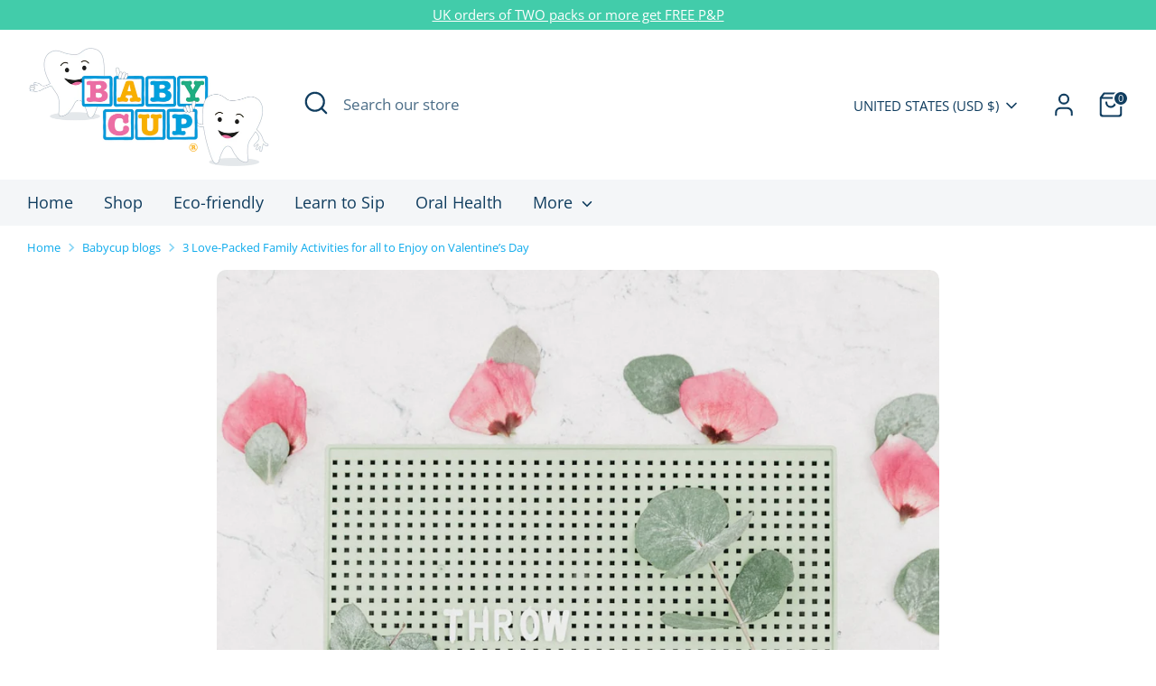

--- FILE ---
content_type: text/javascript
request_url: https://babycup.com/cdn/shop/t/11/assets/theme.js?v=158100799353366861671687109319
body_size: 37715
content:
(function($){var $=jQuery=$,cc={sections:[]};theme.cartNoteMonitor={load:function($notes){$notes.on("change.themeCartNoteMonitor paste.themeCartNoteMonitor keyup.themeCartNoteMonitor",function(){theme.cartNoteMonitor.postUpdate($(this).val())})},unload:function($notes){$notes.off(".themeCartNoteMonitor")},updateThrottleTimeoutId:-1,updateThrottleInterval:500,postUpdate:function(val){clearTimeout(theme.cartNoteMonitor.updateThrottleTimeoutId),theme.cartNoteMonitor.updateThrottleTimeoutId=setTimeout(function(){$.post(theme.routes.cart_url+"/update.js",{note:val},function(data){},"json")},theme.cartNoteMonitor.updateThrottleInterval)}},theme.scriptsLoaded={},theme.loadScriptOnce=function(src,callback,beforeRun,sync){if(typeof theme.scriptsLoaded[src]>"u"){theme.scriptsLoaded[src]=[];var tag=document.createElement("script");tag.src=src,(sync||beforeRun)&&(tag.async=!1),beforeRun&&beforeRun(),typeof callback=="function"&&(theme.scriptsLoaded[src].push(callback),tag.readyState?tag.onreadystatechange=function(){if(tag.readyState=="loaded"||tag.readyState=="complete"){tag.onreadystatechange=null;for(var i=0;i<theme.scriptsLoaded[this].length;i++)theme.scriptsLoaded[this][i]();theme.scriptsLoaded[this]=!0}}.bind(src):tag.onload=function(){for(var i=0;i<theme.scriptsLoaded[this].length;i++)theme.scriptsLoaded[this][i]();theme.scriptsLoaded[this]=!0}.bind(src));var firstScriptTag=document.getElementsByTagName("script")[0];return firstScriptTag.parentNode.insertBefore(tag,firstScriptTag),!0}else if(typeof theme.scriptsLoaded[src]=="object"&&typeof callback=="function")theme.scriptsLoaded[src].push(callback);else return typeof callback=="function"&&callback(),!1},theme.loadStyleOnce=function(src){var srcWithoutProtocol=src.replace(/^https?:/,"");if(!document.querySelector('link[href="'+encodeURI(srcWithoutProtocol)+'"]')){var tag=document.createElement("link");tag.href=srcWithoutProtocol,tag.rel="stylesheet",tag.type="text/css";var firstTag=document.getElementsByTagName("link")[0];firstTag.parentNode.insertBefore(tag,firstTag)}},theme.debounce=function(func){var wait=arguments.length>1&&arguments[1]!==void 0?arguments[1]:700,immediate=arguments.length>2?arguments[2]:void 0,timeout;return function(){var context=this,args=arguments,later=function(){timeout=null,immediate||func.apply(context,args)},callNow=immediate&&!timeout;clearTimeout(timeout),timeout=setTimeout(later,wait),callNow&&func.apply(context,args)}},theme.Disclosure=function(){var selectors={disclosureList:"[data-disclosure-list]",disclosureToggle:"[data-disclosure-toggle]",disclosureInput:"[data-disclosure-input]",disclosureOptions:"[data-disclosure-option]"},classes={listVisible:"disclosure-list--visible"};function Disclosure($disclosure){this.$container=$disclosure,this.cache={},this._cacheSelectors(),this._connectOptions(),this._connectToggle(),this._onFocusOut()}return Disclosure.prototype=$.extend({},Disclosure.prototype,{_cacheSelectors:function(){this.cache={$disclosureList:this.$container.find(selectors.disclosureList),$disclosureToggle:this.$container.find(selectors.disclosureToggle),$disclosureInput:this.$container.find(selectors.disclosureInput),$disclosureOptions:this.$container.find(selectors.disclosureOptions)}},_connectToggle:function(){this.cache.$disclosureToggle.on("click",function(evt){var ariaExpanded=$(evt.currentTarget).attr("aria-expanded")==="true";$(evt.currentTarget).attr("aria-expanded",!ariaExpanded),this.cache.$disclosureList.toggleClass(classes.listVisible)}.bind(this))},_connectOptions:function(){this.cache.$disclosureOptions.on("click",function(evt){evt.preventDefault(),this._submitForm($(evt.currentTarget).data("value"))}.bind(this))},_onFocusOut:function(){this.cache.$disclosureToggle.on("focusout",function(evt){var disclosureLostFocus=this.$container.has(evt.relatedTarget).length===0;disclosureLostFocus&&this._hideList()}.bind(this)),this.cache.$disclosureList.on("focusout",function(evt){var childInFocus=$(evt.currentTarget).has(evt.relatedTarget).length>0,isVisible=this.cache.$disclosureList.hasClass(classes.listVisible);isVisible&&!childInFocus&&this._hideList()}.bind(this)),this.$container.on("keyup",function(evt){evt.which===27&&(this._hideList(),this.cache.$disclosureToggle.focus())}.bind(this)),this.bodyOnClick=function(evt){var isOption=this.$container.has(evt.target).length>0,isVisible=this.cache.$disclosureList.hasClass(classes.listVisible);isVisible&&!isOption&&this._hideList()}.bind(this),$("body").on("click",this.bodyOnClick)},_submitForm:function(value){this.cache.$disclosureInput.val(value),this.$container.parents("form").submit()},_hideList:function(){this.cache.$disclosureList.removeClass(classes.listVisible),this.cache.$disclosureToggle.attr("aria-expanded",!1)},unload:function(){$("body").off("click",this.bodyOnClick),this.cache.$disclosureOptions.off(),this.cache.$disclosureToggle.off(),this.cache.$disclosureList.off(),this.$container.off()}}),Disclosure}(),function(){function throttle(callback,threshold){var debounceTimeoutId=-1,tick=!1;return function(){clearTimeout(debounceTimeoutId),debounceTimeoutId=setTimeout(callback,threshold),tick||(callback.call(),tick=!0,setTimeout(function(){tick=!1},threshold))}}var scrollEvent=document.createEvent("Event");scrollEvent.initEvent("throttled-scroll",!0,!0),window.addEventListener("scroll",throttle(function(){window.dispatchEvent(scrollEvent)},200))}(),theme.Sections=new function(){var _=this;_._instances=[],_._deferredSectionTargets=[],_._sections=[],_._deferredLoadViewportExcess=300,_._deferredWatcherRunning=!1,_.init=function(){$(document).on("shopify:section:load",function(e){var target=_._themeSectionTargetFromShopifySectionTarget(e.target);target&&_.sectionLoad(target)}).on("shopify:section:unload",function(e){var target=_._themeSectionTargetFromShopifySectionTarget(e.target);target&&_.sectionUnload(target)}).on("shopify:section:reorder",function(e){var target=_._themeSectionTargetFromShopifySectionTarget(e.target);target&&_.sectionReorder(target)}),$(window).on("throttled-scroll.themeSectionDeferredLoader debouncedresize.themeSectionDeferredLoader",_._processDeferredSections),_._deferredWatcherRunning=!0},_.register=function(type,section,options){_._sections.push({type,section,afterSectionLoadCallback:options?options.afterLoad:null,afterSectionUnloadCallback:options?options.afterUnload:null}),$('[data-section-type="'+type+'"]').each(function(){Shopify.designMode||options&&options.deferredLoad===!1||!_._deferredWatcherRunning?_.sectionLoad(this):_.sectionDeferredLoad(this,options)})},_.sectionDeferredLoad=function(target,options){_._deferredSectionTargets.push({target,deferredLoadViewportExcess:options&&options.deferredLoadViewportExcess?options.deferredLoadViewportExcess:_._deferredLoadViewportExcess}),_._processDeferredSections(!0)},_._processDeferredSections=function(firstRunCheck){if(_._deferredSectionTargets.length)for(var viewportTop=$(window).scrollTop(),viewportBottom=viewportTop+$(window).height(),loopStart=firstRunCheck===!0?_._deferredSectionTargets.length-1:0,i=loopStart;i<_._deferredSectionTargets.length;i++){var target=_._deferredSectionTargets[i].target,viewportExcess=_._deferredSectionTargets[i].deferredLoadViewportExcess,sectionTop=$(target).offset().top-viewportExcess,doLoad=sectionTop>viewportTop&&sectionTop<viewportBottom;if(!doLoad){var sectionBottom=sectionTop+$(target).outerHeight()+viewportExcess*2;doLoad=sectionBottom>viewportTop&&sectionBottom<viewportBottom}(doLoad||sectionTop<viewportTop&&sectionBottom>viewportBottom)&&(_.sectionLoad(target),_._deferredSectionTargets.splice(i,1),i--)}firstRunCheck!==!0&&_._deferredSectionTargets.length===0&&(_._deferredWatcherRunning=!1,$(window).off(".themeSectionDeferredLoader"))},_.sectionLoad=function(target){var target=target,sectionObj=_._sectionForTarget(target),section=!1;if(sectionObj.section?section=sectionObj.section:section=sectionObj,section!==!1){var instance={target,section,$shopifySectionContainer:$(target).closest(".shopify-section"),thisContext:{functions:section.functions,registeredEventListeners:[]}};if(instance.thisContext.registerEventListener=_._registerEventListener.bind(instance.thisContext),_._instances.push(instance),$(target).data("components")){var components=$(target).data("components").split(",");components.forEach(component=>{$(document).trigger("cc:component:load",[component,target])})}_._callSectionWith(section,"onSectionLoad",target,instance.thisContext),_._callSectionWith(section,"afterSectionLoadCallback",target,instance.thisContext),section.onSectionSelect&&instance.$shopifySectionContainer.on("shopify:section:select",function(e){_._callSectionWith(section,"onSectionSelect",e.target,instance.thisContext)}),section.onSectionDeselect&&instance.$shopifySectionContainer.on("shopify:section:deselect",function(e){_._callSectionWith(section,"onSectionDeselect",e.target,instance.thisContext)}),section.onBlockSelect&&$(target).on("shopify:block:select",function(e){_._callSectionWith(section,"onBlockSelect",e.target,instance.thisContext)}),section.onBlockDeselect&&$(target).on("shopify:block:deselect",function(e){_._callSectionWith(section,"onBlockDeselect",e.target,instance.thisContext)})}},_.sectionUnload=function(target){for(var sectionObj=_._sectionForTarget(target),instanceIndex=-1,i=0;i<_._instances.length;i++)_._instances[i].target==target&&(instanceIndex=i);if(instanceIndex>-1){var instance=_._instances[instanceIndex];if($(target).off("shopify:block:select shopify:block:deselect"),instance.$shopifySectionContainer.off("shopify:section:select shopify:section:deselect"),_._callSectionWith(instance.section,"onSectionUnload",target,instance.thisContext),_._unloadRegisteredEventListeners(instance.thisContext.registeredEventListeners),_._callSectionWith(sectionObj,"afterSectionUnloadCallback",target,instance.thisContext),_._instances.splice(instanceIndex),$(target).data("components")){var components=$(target).data("components").split(",");components.forEach(component=>{$(document).trigger("cc:component:unload",[component,target])})}}else for(var i=0;i<_._deferredSectionTargets.length;i++)if(_._deferredSectionTargets[i].target==target){_._deferredSectionTargets[i].splice(i,1);break}},_.sectionReorder=function(target){for(var instanceIndex=-1,i=0;i<_._instances.length;i++)_._instances[i].target==target&&(instanceIndex=i);if(instanceIndex>-1){var instance=_._instances[instanceIndex];_._callSectionWith(instance.section,"onSectionReorder",target,instance.thisContext)}},_._registerEventListener=function(element,eventType,callback){element.addEventListener(eventType,callback),this.registeredEventListeners.push({element,eventType,callback})},_._unloadRegisteredEventListeners=function(registeredEventListeners){registeredEventListeners.forEach(rel=>{rel.element.removeEventListener(rel.eventType,rel.callback)})},_._callSectionWith=function(section,method,container,thisContext){if(typeof section[method]=="function")try{thisContext?section[method].bind(thisContext)(container):section[method](container)}catch(ex){var sectionType=container.dataset.sectionType;console.warn("Theme warning: '".concat(method,"' failed for section '").concat(sectionType,"'")),console.debug(container,ex)}},_._themeSectionTargetFromShopifySectionTarget=function(target){var $target=$("[data-section-type]:first",target);return $target.length>0?$target[0]:!1},_._sectionForTarget=function(target){for(var type=$(target).attr("data-section-type"),i=0;i<_._sections.length;i++)if(_._sections[i].type==type)return _._sections[i];return!1},_._sectionAlreadyRegistered=function(type){for(var i=0;i<_._sections.length;i++)if(_._sections[i].type==type)return!0;return!1}};class ccComponent{constructor(name){var cssSelector=arguments.length>1&&arguments[1]!==void 0?arguments[1]:".cc-".concat(name),_this=this;this.instances=[],$(document).on("cc:component:load",function(event,component,target){component===name&&$(target).find("".concat(cssSelector,":not(.cc-initialized)")).each(function(){_this.init(this)})}),$(document).on("cc:component:unload",function(event,component,target){component===name&&$(target).find(cssSelector).each(function(){_this.destroy(this)})}),$(cssSelector).each(function(){_this.init(this)})}init(container){$(container).addClass("cc-initialized")}destroy(container){$(container).removeClass("cc-initialized")}registerInstance(container,instance){this.instances.push({container,instance})}destroyInstance(container){this.instances=this.instances.filter(item=>{if(item.container===container)return typeof item.instance.destroy=="function"&&item.instance.destroy(),item.container!==container})}}theme.showQuickPopup=function(message,$origin){var $popup=$('<div class="simple-popup"/>'),offs=$origin.offset();$popup.html(message).css({left:offs.left,top:offs.top}).hide(),$("body").append($popup),$popup.css({marginTop:-$popup.outerHeight()-10,marginLeft:-($popup.outerWidth()-$origin.outerWidth())/2}),$popup.fadeIn(200).delay(3500).fadeOut(400,function(){$(this).remove()})},theme.Shopify={formatMoney:function(t,r){function e(t2,r2){return t2===void 0?r2:t2}function a(t2,r2,a2,o2){if(r2=e(r2,2),a2=e(a2,","),o2=e(o2,"."),isNaN(t2)||t2==null)return 0;t2=(t2/100).toFixed(r2);var n2=t2.split(".");return n2[0].replace(/(\d)(?=(\d\d\d)+(?!\d))/g,"$1"+a2)+(n2[1]?o2+n2[1]:"")}typeof t=="string"&&(t=t.replace(".",""));var o="",n=/\{\{\s*(\w+)\s*\}\}/,i=r||this.money_format;switch(i.match(n)[1]){case"amount":o=a(t,2);break;case"amount_no_decimals":o=a(t,0);break;case"amount_with_comma_separator":o=a(t,2,".",",");break;case"amount_with_space_separator":o=a(t,2," ",",");break;case"amount_with_period_and_space_separator":o=a(t,2," ",".");break;case"amount_no_decimals_with_comma_separator":o=a(t,0,".",",");break;case"amount_no_decimals_with_space_separator":o=a(t,0," ","");break;case"amount_with_apostrophe_separator":o=a(t,2,"'",".");break;case"amount_with_decimal_separator":o=a(t,2,".",".")}return i.replace(n,o)},formatImage:function(originalImageUrl,format){return originalImageUrl?originalImageUrl.replace(/^(.*)\.([^\.]*)$/g,"$1_"+format+".$2"):""},Image:{imageSize:function(t){var e=t.match(/.+_((?:pico|icon|thumb|small|compact|medium|large|grande)|\d{1,4}x\d{0,4}|x\d{1,4})[_\.@]/);return e!==null?e[1]:null},getSizedImageUrl:function(t,e){if(e==null)return t;if(e=="master")return this.removeProtocol(t);var o=t.match(/\.(jpg|jpeg|gif|png|bmp|bitmap|tiff|tif)(\?v=\d+)?$/i);if(o!=null){var i=t.split(o[0]),r=o[0];return this.removeProtocol(i[0]+"_"+e+r)}return null},removeProtocol:function(t){return t.replace(/http(s)?:/,"")}}},theme.createTemplateVariableEncoder=function(){return{utilityElement:document.createElement("div"),values:{},add:function(key,value,type){switch(type){case"attribute":this.utilityElement.innerHTML="",this.utilityElement.setAttribute("util",value),this.values[key]=this.utilityElement.outerHTML.match(/util="([^"]*)"/)[1];break;case"html":this.utilityElement.innerText=value,this.values[key]=this.utilityElement.innerHTML;break;case"raw":this.values[key]=value;break;default:throw"Type '".concat(type,"' not handled")}}}};class AccordionInstance{constructor(container){this.accordion=container,this.itemClass=".cc-accordion-item",this.titleClass=".cc-accordion-item__title",this.panelClass=".cc-accordion-item__panel",this.allowMultiOpen=this.accordion.dataset.allowMultiOpen==="true",this.allowMultiOpen||(this.activeItem=this.accordion.querySelector("".concat(this.itemClass,"[open]"))),this.bindEvents()}static addPanelHeight(panel){panel.style.height="".concat(panel.scrollHeight,"px")}static removePanelHeight(panel){panel.getAttribute("style"),panel.removeAttribute("style")}open(item,panel){if(panel.style.height="0",item.open=!0,AccordionInstance.addPanelHeight(panel),setTimeout(()=>{item.classList.add("is-open")},10),!this.allowMultiOpen){if(this.activeItem&&this.activeItem!==item){var activePanel=this.activeItem.querySelector(this.panelClass);this.close(this.activeItem,activePanel)}this.activeItem=item}}close(item,panel){AccordionInstance.addPanelHeight(panel),item.classList.remove("is-open"),item.classList.add("is-closing"),this.activeItem===item&&(this.activeItem=null),setTimeout(()=>{panel.style.height="0"},10)}handleClick(e){var toggle=e.target.closest(this.titleClass);if(toggle){e.preventDefault();var item=toggle.parentNode,panel=toggle.nextElementSibling;item.open?this.close(item,panel):this.open(item,panel)}}handleTransition(e){if(e.target.matches(this.panelClass)){var panel=e.target,item=panel.parentNode;item.classList.contains("is-closing")&&(item.classList.remove("is-closing"),item.open=!1),AccordionInstance.removePanelHeight(panel)}}bindEvents(){this.clickHandler=this.handleClick.bind(this),this.transitionHandler=this.handleTransition.bind(this),this.accordion.addEventListener("click",this.clickHandler),this.accordion.addEventListener("transitionend",this.transitionHandler)}destroy(){this.accordion.removeEventListener("click",this.clickHandler),this.accordion.removeEventListener("transitionend",this.transitionHandler)}}class Accordion extends ccComponent{constructor(){var name=arguments.length>0&&arguments[0]!==void 0?arguments[0]:"accordion",cssSelector=arguments.length>1&&arguments[1]!==void 0?arguments[1]:".cc-".concat(name);super(name,cssSelector)}init(container){super.init(container),this.registerInstance(container,new AccordionInstance(container))}destroy(container){this.destroyInstance(container),super.destroy(container)}}new Accordion;class CustomSelectInstance{constructor(el){this.el=el,this.button=el.querySelector(".cc-select__btn"),this.listbox=el.querySelector(".cc-select__listbox"),this.options=el.querySelectorAll(".cc-select__option"),this.selectedOption=el.querySelector('[aria-selected="true"]'),this.nativeSelect=document.getElementById("".concat(el.id,"-native")),this.swatches="swatch"in this.options[this.options.length-1].dataset,this.focusedClass="is-focused",this.searchString="",this.listboxOpen=!1,this.selectedOption||(this.selectedOption=this.listbox.firstElementChild),this.bindEvents(),this.setButtonWidth()}bindEvents(){this.el.addEventListener("keydown",this.handleKeydown.bind(this)),this.el.addEventListener("selectOption",this.handleSelectOption.bind(this)),this.button.addEventListener("mousedown",this.handleMousedown.bind(this))}addListboxOpenEvents(){this.mouseoverHandler=this.handleMouseover.bind(this),this.mouseleaveHandler=this.handleMouseleave.bind(this),this.clickHandler=this.handleClick.bind(this),this.blurHandler=this.handleBlur.bind(this),this.listbox.addEventListener("mouseover",this.mouseoverHandler),this.listbox.addEventListener("mouseleave",this.mouseleaveHandler),this.listbox.addEventListener("click",this.clickHandler),this.listbox.addEventListener("blur",this.blurHandler)}removeListboxOpenEvents(){this.listbox.removeEventListener("mouseover",this.mouseoverHandler),this.listbox.removeEventListener("mouseleave",this.mouseleaveHandler),this.listbox.removeEventListener("click",this.clickHandler),this.listbox.removeEventListener("blur",this.blurHandler)}handleKeydown(e){this.listboxOpen?this.handleKeyboardNav(e):(e.key==="ArrowUp"||e.key==="ArrowDown"||e.key===" ")&&(e.preventDefault(),this.showListbox())}handleMousedown(e){!this.listboxOpen&&e.button===0&&this.showListbox()}handleMouseover(e){e.target.matches("li")&&this.focusOption(e.target)}handleMouseleave(){this.focusOption(this.selectedOption)}handleClick(e){e.target.matches(".js-option")&&this.selectOption(e.target)}handleBlur(){this.listboxOpen&&this.hideListbox()}handleKeyboardNav(e){var optionToFocus;switch(e.key==="Tab"&&e.preventDefault(),e.key){case"ArrowUp":case"ArrowDown":e.preventDefault(),e.key==="ArrowUp"?optionToFocus=this.focusedOption.previousElementSibling:optionToFocus=this.focusedOption.nextElementSibling,optionToFocus&&!optionToFocus.classList.contains("is-disabled")&&this.focusOption(optionToFocus);break;case"Enter":case" ":e.preventDefault(),this.selectOption(this.focusedOption);break;case"Escape":e.preventDefault(),this.hideListbox();break;default:optionToFocus=this.findOption(e.key),optionToFocus&&this.focusOption(optionToFocus);break}}setButtonWidth(){var getUnpaddedWidth=el=>{var elStyle=getComputedStyle(el);return parseFloat(elStyle.paddingLeft)+parseFloat(elStyle.paddingRight)},buttonPadding=getUnpaddedWidth(this.button),optionPadding=getUnpaddedWidth(this.selectedOption),buttonBorder=this.button.offsetWidth-this.button.clientWidth,optionWidth=Math.ceil(this.selectedOption.getBoundingClientRect().width);this.button.style.width="".concat(optionWidth-optionPadding+buttonPadding+buttonBorder,"px")}showListbox(){this.listbox.hidden=!1,this.listboxOpen=!0,this.el.classList.add("is-open"),this.button.setAttribute("aria-expanded","true"),this.listbox.setAttribute("aria-hidden","false"),setTimeout(()=>{this.focusOption(this.selectedOption),this.listbox.focus(),this.addListboxOpenEvents()},10)}hideListbox(){this.listboxOpen&&(this.listbox.hidden=!0,this.listboxOpen=!1,this.el.classList.remove("is-open"),this.button.setAttribute("aria-expanded","false"),this.listbox.setAttribute("aria-hidden","true"),this.focusedOption&&(this.focusedOption.classList.remove(this.focusedClass),this.focusedOption=null),this.button.focus(),this.removeListboxOpenEvents())}findOption(key){this.searchString+=key,this.searchTimer&&clearTimeout(this.searchTimer),this.searchTimer=setTimeout(()=>{this.searchString=""},500);var matchingOption=[...this.options].find(option=>{var label=option.innerText.toLowerCase();return label.includes(this.searchString)&&!option.classList.contains("is-disabled")});return matchingOption}focusOption(option){if(this.focusedOption&&this.focusedOption.classList.remove(this.focusedClass),this.focusedOption=option,this.focusedOption.classList.add(this.focusedClass),this.listbox.scrollHeight>this.listbox.clientHeight){var scrollBottom=this.listbox.clientHeight+this.listbox.scrollTop,optionBottom=option.offsetTop+option.offsetHeight;optionBottom>scrollBottom?this.listbox.scrollTop=optionBottom-this.listbox.clientHeight:option.offsetTop<this.listbox.scrollTop&&(this.listbox.scrollTop=option.offsetTop)}}handleSelectOption(e){var matchingOption=[...this.options].find(option=>option.dataset.value===e.detail.value);matchingOption&&this.selectOption(matchingOption)}selectOption(option){if(option!==this.selectedOption)if(option.setAttribute("aria-selected","true"),this.selectedOption.setAttribute("aria-selected","false"),this.swatches&&(option.dataset.swatch?this.button.dataset.swatch=option.dataset.swatch:this.button.removeAttribute("data-swatch")),this.button.firstChild.textContent=option.firstElementChild.textContent,this.listbox.setAttribute("aria-activedescendant",option.id),this.selectedOption=document.getElementById(option.id),this.nativeSelect)this.nativeSelect.value=option.dataset.value,this.nativeSelect.dispatchEvent(new Event("change",{bubbles:!0}));else{var detail={selectedValue:option.dataset.value};this.el.dispatchEvent(new CustomEvent("change",{bubbles:!0,detail}))}this.hideListbox()}}class CustomSelect extends ccComponent{constructor(){var name=arguments.length>0&&arguments[0]!==void 0?arguments[0]:"custom-select",cssSelector=arguments.length>1&&arguments[1]!==void 0?arguments[1]:".cc-select";super(name,cssSelector)}init(container){super.init(container),this.registerInstance(container,new CustomSelectInstance(container))}destroy(container){this.destroyInstance(container),super.destroy(container)}}new CustomSelect;class FacetFiltersInstance{constructor(el){this.filteringEnabled=el.dataset.filtering==="true",this.sortingEnabled=el.dataset.sorting==="true",this.filtersControl=document.querySelector(".cc-filters-control"),this.filtersContainer=document.querySelector(".cc-filters-container"),this.results=document.querySelector(".cc-filters-results"),this.filteringEnabled&&(this.filters=document.querySelector(".cc-filters"),this.filtersFooter=document.querySelector(".cc-filters__footer"),this.activeFilters=document.querySelector(".cc-active-filters"),this.clearFiltersBtn=document.querySelector(".js-clear-filters")),this.sortingEnabled&&(this.sortBy=document.querySelector(".cc-filter--sort"),this.activeSortText=document.querySelector(".cc-sort-selected")),this.utils={hidden:"is-hidden",loading:"is-loading",open:"is-open",filtersOpen:"filters-open"},this.filteringEnabled&&!this.filtersFooter.classList.contains(this.utils.hidden)&&(this.filters.style.height="calc(100% - ".concat(this.filtersFooter.offsetHeight,"px)")),this.bindEvents()}bindEvents(){this.filtersControl.addEventListener("click",this.handleControlClick.bind(this)),this.filtersContainer.addEventListener("click",this.handleFiltersClick.bind(this)),this.filtersContainer.addEventListener("input",this.debounce(this.handleFilterChange.bind(this),500)),this.filteringEnabled&&(document.querySelector(".cc-price-range")&&this.filtersContainer.addEventListener("change",this.debounce(this.handleFilterChange.bind(this),500)),this.activeFilters.addEventListener("click",this.handleActiveFiltersClick.bind(this))),document.addEventListener("click",this.handleClickOutside.bind(this)),window.addEventListener("popstate",this.handleHistoryChange.bind(this))}debounce(fn,wait){var _this2=this,timer;return function(){for(var _len=arguments.length,args=new Array(_len),_key=0;_key<_len;_key++)args[_key]=arguments[_key];clearTimeout(timer),timer=setTimeout(()=>fn.apply(_this2,args),wait)}}handleControlClick(e){e.target.matches(".cc-filters-control__btn")&&(document.body.classList.add(this.utils.filtersOpen),e.target.matches(".js-show-filters")?this.filters.classList.add(this.utils.open):(this.sortBy.open=!0,setTimeout(()=>{this.sortBy.classList.add(this.utils.open)},10)))}handleFiltersClick(e){var{target}=e,filter=target.closest(".cc-filter");if(target.matches(".cc-filter-clear-btn")){e.preventDefault(),this.applyFilters(new URL(e.target.href).searchParams.toString(),e);return}if(target.matches(".js-close-filters")){filter&&setTimeout(()=>{filter.classList.remove(this.utils.open),filter.open=!1},300),this.filteringEnabled&&this.filters.classList.remove(this.utils.open),document.body.classList.remove(this.utils.filtersOpen);return}if(target.matches(".cc-filter__toggle")||target.matches(".cc-filter-back-btn")){var openFilter=document.querySelector('.cc-filter[open]:not([data-index="'.concat(filter.dataset.index,'"])'));openFilter&&this.closeFilter(openFilter,!1),filter.classList.contains(this.utils.open)?(e.preventDefault(),this.closeFilter(filter)):setTimeout(()=>{filter.classList.add(this.utils.open)},10)}}handleClickOutside(e){var openFilter=document.querySelector(".cc-filter.".concat(this.utils.open));if(openFilter){var filter=e.target.closest(".cc-filter");(!filter||filter!==openFilter)&&this.closeFilter(openFilter)}}handleFilterChange(e){if(!(e.type==="change"&&(!e.detail||e.detail.sender!=="theme:component:price_range"))){e.type==="input"&&e.target.classList.contains("cc-price-range__input")&&e.target.dispatchEvent(new Event("change",{bubbles:!0}));var formData=new FormData(document.getElementById("filters")),searchParams=new URLSearchParams(formData);this.applyFilters(searchParams.toString(),e)}}handleActiveFiltersClick(e){e.preventDefault(),e.target.tagName==="A"&&this.applyFilters(new URL(e.target.href).searchParams.toString(),e)}handleHistoryChange(e){var searchParams="";e.state&&e.state.searchParams&&(searchParams=e.state.searchParams),this.applyFilters(searchParams,null,!1)}applyFilters(searchParams,e){var updateUrl=arguments.length>2&&arguments[2]!==void 0?arguments[2]:!0;this.results.classList.add(this.utils.loading),fetch("".concat(window.location.pathname,"?").concat(searchParams)).then(response=>response.text()).then(responseText=>{var html=responseText,fetchedHTML=document.implementation.createHTMLDocument();fetchedHTML.documentElement.innerHTML=html,fetchedHTML.querySelector(".cc-facet-filters")&&this.updateFilters(fetchedHTML,e),this.results.innerHTML=fetchedHTML.querySelector(".cc-filters-results").innerHTML,document.dispatchEvent(new CustomEvent("filters-applied",{bubbles:!0})),this.results.classList.remove(this.utils.loading)}),updateUrl&&this.updateURL(searchParams)}updateFilters(fetchedHTML,e){if(this.filtersControl.innerHTML=fetchedHTML.querySelector(".cc-filters-control").innerHTML,e&&e.target.name==="sort_by"&&(this.activeSortText.textContent=e.target.nextElementSibling.textContent),!!this.filteringEnabled){document.querySelectorAll(".cc-filter").forEach(filter=>{var{index}=filter.dataset;if(index!=="0"){var fetchedFilter=fetchedHTML.querySelector('.cc-filter[data-index="'.concat(index,'"]'));if(filter.dataset.type==="price_range")this.updateFilter(filter,fetchedFilter,!1),(!e||e.target.tagName!=="INPUT")&&filter.querySelectorAll("input").forEach(input=>{input.value=fetchedHTML.getElementById(input.id).value,input.dispatchEvent(new CustomEvent("change",{bubbles:!0,detail:{sender:"reset"}}))});else if(e&&e.target.tagName==="INPUT"){var changedFilter=e.target.closest(".cc-filter");this.updateFilter(filter,fetchedFilter,filter.dataset.index!==changedFilter.dataset.index)}else this.updateFilter(filter,fetchedFilter,!0)}}),this.updateActiveFilters(fetchedHTML),this.clearFiltersBtn.hidden=fetchedHTML.querySelector(".js-clear-filters").hidden;var footerEl=fetchedHTML.querySelector(".cc-filters__footer"),footerHidden=footerEl.classList.contains(this.utils.hidden);this.filtersFooter.innerHTML=footerEl.innerHTML,this.filtersFooter.classList.toggle(this.utils.hidden,footerHidden),this.filters.style.height=footerHidden?null:"calc(100% - ".concat(this.filtersFooter.offsetHeight,"px)")}}updateFilter(filter,fetchedFilter,updateAll){updateAll?filter.innerHTML=fetchedFilter.innerHTML:(filter.replaceChild(fetchedFilter.querySelector(".cc-filter__toggle"),filter.querySelector(".cc-filter__toggle")),filter.querySelector(".cc-filter__header").innerHTML=fetchedFilter.querySelector(".cc-filter__header").innerHTML)}updateActiveFilters(fetchedHTML){var activeFilters=fetchedHTML.querySelector(".cc-active-filters");this.activeFilters.innerHTML=activeFilters.innerHTML,this.activeFilters.hidden=!this.activeFilters.querySelector(".cc-active-filter")}updateURL(searchParams){history.pushState({searchParams},"","".concat(window.location.pathname).concat(searchParams&&"?".concat(searchParams)))}closeFilter(filter){var delay=arguments.length>1&&arguments[1]!==void 0?arguments[1]:!0;clearTimeout(this.closeTimer),filter.classList.remove(this.utils.open),this.closeTimer=setTimeout(()=>{filter.open=!1},delay?300:null)}}class FacetFilters extends ccComponent{constructor(){var name=arguments.length>0&&arguments[0]!==void 0?arguments[0]:"facet-filters",cssSelector=arguments.length>1&&arguments[1]!==void 0?arguments[1]:".cc-facet-filters";super(name,cssSelector)}init(container){super.init(container),this.registerInstance(container,new FacetFiltersInstance(container))}destroy(container){this.destroyInstance(container),super.destroy(container)}}new FacetFilters;class PriceRangeInstance{constructor(container){this.container=container,this.selectors={inputMin:".cc-price-range__input--min",inputMax:".cc-price-range__input--max",control:".cc-price-range__control",controlMin:".cc-price-range__control--min",controlMax:".cc-price-range__control--max",bar:".cc-price-range__bar",activeBar:".cc-price-range__bar-active"},this.controls={min:{barControl:container.querySelector(this.selectors.controlMin),input:container.querySelector(this.selectors.inputMin)},max:{barControl:container.querySelector(this.selectors.controlMax),input:container.querySelector(this.selectors.inputMax)}},this.controls.min.value=parseInt(this.controls.min.input.value===""?this.controls.min.input.placeholder:this.controls.min.input.value),this.controls.max.value=parseInt(this.controls.max.input.value===""?this.controls.max.input.placeholder:this.controls.max.input.value),this.valueMin=this.controls.min.input.min,this.valueMax=this.controls.min.input.max,this.valueRange=this.valueMax-this.valueMin,[this.controls.min,this.controls.max].forEach(item=>{item.barControl.setAttribute("aria-valuemin",this.valueMin),item.barControl.setAttribute("aria-valuemax",this.valueMax)}),this.controls.min.barControl.setAttribute("aria-valuenow",this.controls.min.value),this.controls.max.barControl.setAttribute("aria-valuenow",this.controls.max.value),this.bar=container.querySelector(this.selectors.bar),this.activeBar=container.querySelector(this.selectors.activeBar),this.inDrag=!1,this.bindEvents(),this.render()}getPxToValueRatio(){return this.bar.clientWidth/(this.valueMax-this.valueMin)}getPcToValueRatio(){return 100/(this.valueMax-this.valueMin)}setActiveControlValue(value,reset){this.activeControl===this.controls.min?(value===""&&(value=this.valueMin),value=Math.max(this.valueMin,value),value=Math.min(value,this.controls.max.value)):(value===""&&(value=this.valueMax),value=Math.min(this.valueMax,value),value=Math.max(value,this.controls.min.value)),this.activeControl.value=Math.round(value),this.activeControl.input.value!=this.activeControl.value&&(this.activeControl.value==this.activeControl.input.placeholder?this.activeControl.input.value="":this.activeControl.input.value=this.activeControl.value,reset||this.activeControl.input.dispatchEvent(new CustomEvent("change",{bubbles:!0,detail:{sender:"theme:component:price_range"}}))),this.activeControl.barControl.setAttribute("aria-valuenow",this.activeControl.value)}render(){this.drawControl(this.controls.min),this.drawControl(this.controls.max),this.drawActiveBar()}drawControl(control){control.barControl.style.left="".concat((control.value-this.valueMin)*this.getPcToValueRatio(),"%")}drawActiveBar(){this.activeBar.style.left="".concat((this.controls.min.value-this.valueMin)*this.getPcToValueRatio(),"%"),this.activeBar.style.right="".concat((this.valueMax-this.controls.max.value)*this.getPcToValueRatio(),"%")}handleControlTouchStart(e){e.preventDefault(),this.startDrag(e.target,e.touches[0].clientX),this.boundControlTouchMoveEvent=this.handleControlTouchMove.bind(this),this.boundControlTouchEndEvent=this.handleControlTouchEnd.bind(this),window.addEventListener("touchmove",this.boundControlTouchMoveEvent),window.addEventListener("touchend",this.boundControlTouchEndEvent)}handleControlTouchMove(e){this.moveDrag(e.touches[0].clientX)}handleControlTouchEnd(e){e.preventDefault(),window.removeEventListener("touchmove",this.boundControlTouchMoveEvent),window.removeEventListener("touchend",this.boundControlTouchEndEvent),this.stopDrag()}handleControlMouseDown(e){e.preventDefault(),this.startDrag(e.target,e.clientX),this.boundControlMouseMoveEvent=this.handleControlMouseMove.bind(this),this.boundControlMouseUpEvent=this.handleControlMouseUp.bind(this),window.addEventListener("mousemove",this.boundControlMouseMoveEvent),window.addEventListener("mouseup",this.boundControlMouseUpEvent)}handleControlMouseMove(e){this.moveDrag(e.clientX)}handleControlMouseUp(e){e.preventDefault(),window.removeEventListener("mousemove",this.boundControlMouseMoveEvent),window.removeEventListener("mouseup",this.boundControlMouseUpEvent),this.stopDrag()}startDrag(target,startX){this.activeControl=this.controls.min.barControl===target?this.controls.min:this.controls.max,this.dragStartX=startX,this.dragStartValue=this.activeControl.value,this.inDrag=!0}moveDrag(moveX){if(this.inDrag){var value=this.dragStartValue+(moveX-this.dragStartX)/this.getPxToValueRatio();this.setActiveControlValue(value),this.render()}}stopDrag(){this.inDrag=!1}handleInputChange(e){if(e.target.tagName==="INPUT"&&(!e.detail||e.detail.sender!=="theme:component:price_range")){var reset=e.detail&&e.detail.sender==="reset";this.activeControl=this.controls.min.input===e.target?this.controls.min:this.controls.max,this.setActiveControlValue(e.target.value,reset),this.render()}}bindEvents(){[this.controls.min,this.controls.max].forEach(item=>{item.barControl.addEventListener("touchstart",this.handleControlTouchStart.bind(this)),item.barControl.addEventListener("mousedown",this.handleControlMouseDown.bind(this))}),this.container.addEventListener("change",this.handleInputChange.bind(this))}destroy(){}}class PriceRange extends ccComponent{constructor(){var name=arguments.length>0&&arguments[0]!==void 0?arguments[0]:"price-range",cssSelector=arguments.length>1&&arguments[1]!==void 0?arguments[1]:".cc-".concat(name);super(name,cssSelector)}init(container){super.init(container),this.registerInstance(container,new PriceRangeInstance(container))}destroy(container){this.destroyInstance(container),super.destroy(container)}}new PriceRange;class ccPopup{constructor($container,namespace){this.$container=$container,this.namespace=namespace,this.cssClasses={visible:"cc-popup--visible",bodyNoScroll:"cc-popup-no-scroll",bodyNoScrollPadRight:"cc-popup-no-scroll-pad-right"}}open(callback){if(this.$container.data("freeze-scroll")){clearTimeout(theme.ccPopupRemoveScrollFreezeTimeoutId),$("body").addClass(this.cssClasses.bodyNoScroll);var scrollDiv=document.createElement("div");scrollDiv.className="popup-scrollbar-measure",document.body.appendChild(scrollDiv);var scrollbarWidth=scrollDiv.getBoundingClientRect().width-scrollDiv.clientWidth;document.body.removeChild(scrollDiv),scrollbarWidth>0&&$("body").css("padding-right",scrollbarWidth+"px").addClass(this.cssClasses.bodyNoScrollPadRight)}this.$container.addClass(this.cssClasses.visible),this.previouslyActiveElement=document.activeElement,setTimeout(()=>{this.$container.find(".cc-popup-close")[0].focus()},500),$(window).on("keydown"+this.namespace,event=>{event.keyCode===27&&this.close()}),callback&&callback()}close(callback){this.$container.removeClass(this.cssClasses.visible),this.previouslyActiveElement&&$(this.previouslyActiveElement).focus(),$(window).off("keydown"+this.namespace);var $visibleFreezePopups=$("."+this.cssClasses.visible).filter(()=>this.$container.data("freeze-scroll"));if($visibleFreezePopups.length===0){var transitionDuration=500,$innerModal=this.$container.find(".cc-popup-modal");$innerModal.length&&(transitionDuration=parseFloat(getComputedStyle($innerModal[0]).transitionDuration),transitionDuration&&transitionDuration>0&&(transitionDuration*=1e3)),theme.ccPopupRemoveScrollFreezeTimeoutId=setTimeout(()=>{$("body").removeClass(this.cssClasses.bodyNoScroll).removeClass(this.cssClasses.bodyNoScrollPadRight).css("padding-right","0")},transitionDuration)}callback&&callback()}}if(document.body.classList.contains("cc-animate-enabled"))if("IntersectionObserver"in window&&"MutationObserver"in window){var initAnimateOnScroll=()=>{var animatableElems=document.querySelectorAll("[data-cc-animate]:not(.cc-animate-init)");if(animatableElems.length>0){var intersectionObserver=new IntersectionObserver((entries,observer)=>{entries.forEach(entry=>{entry.isIntersecting&&!entry.target.classList.contains("cc-animate-in")&&(entry.target.classList.add("cc-animate-in"),observer.unobserve(entry.target))})});animatableElems.forEach(elem=>{elem.dataset.ccAnimateDelay&&(elem.style.animationDelay=elem.dataset.ccAnimateDelay),elem.dataset.ccAnimateDuration&&(elem.style.animationDuration=elem.dataset.ccAnimateDuration),elem.dataset.ccAnimate&&elem.classList.add(elem.dataset.ccAnimate),elem.classList.add("cc-animate-init"),intersectionObserver.observe(elem)})}},aosMinWidth=getComputedStyle(document.documentElement).getPropertyValue("--aos-min-width")||"0",mq=window.matchMedia("(min-width: ".concat(aosMinWidth,"px)"));if(mq.matches)initAnimateOnScroll(),document.addEventListener("DOMContentLoaded",()=>{var observer=new MutationObserver(theme.debounce(initAnimateOnScroll,250));observer.observe(document.body,{subtree:!0,childList:!0})});else{document.body.classList.remove("cc-animate-enabled");try{mq.addEventListener("change",event=>{event.matches&&(document.body.classList.add("cc-animate-enabled"),setTimeout(initAnimateOnScroll,100))})}catch{}}}else document.body.classList.remove("cc-animate-enabled");theme.MapSection=new function(){var _=this;_.config={zoom:14,styles:{default:[],silver:[{elementType:"geometry",stylers:[{color:"#f5f5f5"}]},{elementType:"labels.icon",stylers:[{visibility:"off"}]},{elementType:"labels.text.fill",stylers:[{color:"#616161"}]},{elementType:"labels.text.stroke",stylers:[{color:"#f5f5f5"}]},{featureType:"administrative.land_parcel",elementType:"labels.text.fill",stylers:[{color:"#bdbdbd"}]},{featureType:"poi",elementType:"geometry",stylers:[{color:"#eeeeee"}]},{featureType:"poi",elementType:"labels.text.fill",stylers:[{color:"#757575"}]},{featureType:"poi.park",elementType:"geometry",stylers:[{color:"#e5e5e5"}]},{featureType:"poi.park",elementType:"labels.text.fill",stylers:[{color:"#9e9e9e"}]},{featureType:"road",elementType:"geometry",stylers:[{color:"#ffffff"}]},{featureType:"road.arterial",elementType:"labels.text.fill",stylers:[{color:"#757575"}]},{featureType:"road.highway",elementType:"geometry",stylers:[{color:"#dadada"}]},{featureType:"road.highway",elementType:"labels.text.fill",stylers:[{color:"#616161"}]},{featureType:"road.local",elementType:"labels.text.fill",stylers:[{color:"#9e9e9e"}]},{featureType:"transit.line",elementType:"geometry",stylers:[{color:"#e5e5e5"}]},{featureType:"transit.station",elementType:"geometry",stylers:[{color:"#eeeeee"}]},{featureType:"water",elementType:"geometry",stylers:[{color:"#c9c9c9"}]},{featureType:"water",elementType:"labels.text.fill",stylers:[{color:"#9e9e9e"}]}],retro:[{elementType:"geometry",stylers:[{color:"#ebe3cd"}]},{elementType:"labels.text.fill",stylers:[{color:"#523735"}]},{elementType:"labels.text.stroke",stylers:[{color:"#f5f1e6"}]},{featureType:"administrative",elementType:"geometry.stroke",stylers:[{color:"#c9b2a6"}]},{featureType:"administrative.land_parcel",elementType:"geometry.stroke",stylers:[{color:"#dcd2be"}]},{featureType:"administrative.land_parcel",elementType:"labels.text.fill",stylers:[{color:"#ae9e90"}]},{featureType:"landscape.natural",elementType:"geometry",stylers:[{color:"#dfd2ae"}]},{featureType:"poi",elementType:"geometry",stylers:[{color:"#dfd2ae"}]},{featureType:"poi",elementType:"labels.text.fill",stylers:[{color:"#93817c"}]},{featureType:"poi.park",elementType:"geometry.fill",stylers:[{color:"#a5b076"}]},{featureType:"poi.park",elementType:"labels.text.fill",stylers:[{color:"#447530"}]},{featureType:"road",elementType:"geometry",stylers:[{color:"#f5f1e6"}]},{featureType:"road.arterial",elementType:"geometry",stylers:[{color:"#fdfcf8"}]},{featureType:"road.highway",elementType:"geometry",stylers:[{color:"#f8c967"}]},{featureType:"road.highway",elementType:"geometry.stroke",stylers:[{color:"#e9bc62"}]},{featureType:"road.highway.controlled_access",elementType:"geometry",stylers:[{color:"#e98d58"}]},{featureType:"road.highway.controlled_access",elementType:"geometry.stroke",stylers:[{color:"#db8555"}]},{featureType:"road.local",elementType:"labels.text.fill",stylers:[{color:"#806b63"}]},{featureType:"transit.line",elementType:"geometry",stylers:[{color:"#dfd2ae"}]},{featureType:"transit.line",elementType:"labels.text.fill",stylers:[{color:"#8f7d77"}]},{featureType:"transit.line",elementType:"labels.text.stroke",stylers:[{color:"#ebe3cd"}]},{featureType:"transit.station",elementType:"geometry",stylers:[{color:"#dfd2ae"}]},{featureType:"water",elementType:"geometry.fill",stylers:[{color:"#b9d3c2"}]},{featureType:"water",elementType:"labels.text.fill",stylers:[{color:"#92998d"}]}],dark:[{elementType:"geometry",stylers:[{color:"#212121"}]},{elementType:"labels.icon",stylers:[{visibility:"off"}]},{elementType:"labels.text.fill",stylers:[{color:"#757575"}]},{elementType:"labels.text.stroke",stylers:[{color:"#212121"}]},{featureType:"administrative",elementType:"geometry",stylers:[{color:"#757575"}]},{featureType:"administrative.country",elementType:"labels.text.fill",stylers:[{color:"#9e9e9e"}]},{featureType:"administrative.land_parcel",stylers:[{visibility:"off"}]},{featureType:"administrative.locality",elementType:"labels.text.fill",stylers:[{color:"#bdbdbd"}]},{featureType:"poi",elementType:"labels.text.fill",stylers:[{color:"#757575"}]},{featureType:"poi.park",elementType:"geometry",stylers:[{color:"#181818"}]},{featureType:"poi.park",elementType:"labels.text.fill",stylers:[{color:"#616161"}]},{featureType:"poi.park",elementType:"labels.text.stroke",stylers:[{color:"#1b1b1b"}]},{featureType:"road",elementType:"geometry.fill",stylers:[{color:"#2c2c2c"}]},{featureType:"road",elementType:"labels.text.fill",stylers:[{color:"#8a8a8a"}]},{featureType:"road.arterial",elementType:"geometry",stylers:[{color:"#373737"}]},{featureType:"road.highway",elementType:"geometry",stylers:[{color:"#3c3c3c"}]},{featureType:"road.highway.controlled_access",elementType:"geometry",stylers:[{color:"#4e4e4e"}]},{featureType:"road.local",elementType:"labels.text.fill",stylers:[{color:"#616161"}]},{featureType:"transit",elementType:"labels.text.fill",stylers:[{color:"#757575"}]},{featureType:"water",elementType:"geometry",stylers:[{color:"#000000"}]},{featureType:"water",elementType:"labels.text.fill",stylers:[{color:"#3d3d3d"}]}],night:[{elementType:"geometry",stylers:[{color:"#242f3e"}]},{elementType:"labels.text.fill",stylers:[{color:"#746855"}]},{elementType:"labels.text.stroke",stylers:[{color:"#242f3e"}]},{featureType:"administrative.locality",elementType:"labels.text.fill",stylers:[{color:"#d59563"}]},{featureType:"poi",elementType:"labels.text.fill",stylers:[{color:"#d59563"}]},{featureType:"poi.park",elementType:"geometry",stylers:[{color:"#263c3f"}]},{featureType:"poi.park",elementType:"labels.text.fill",stylers:[{color:"#6b9a76"}]},{featureType:"road",elementType:"geometry",stylers:[{color:"#38414e"}]},{featureType:"road",elementType:"geometry.stroke",stylers:[{color:"#212a37"}]},{featureType:"road",elementType:"labels.text.fill",stylers:[{color:"#9ca5b3"}]},{featureType:"road.highway",elementType:"geometry",stylers:[{color:"#746855"}]},{featureType:"road.highway",elementType:"geometry.stroke",stylers:[{color:"#1f2835"}]},{featureType:"road.highway",elementType:"labels.text.fill",stylers:[{color:"#f3d19c"}]},{featureType:"transit",elementType:"geometry",stylers:[{color:"#2f3948"}]},{featureType:"transit.station",elementType:"labels.text.fill",stylers:[{color:"#d59563"}]},{featureType:"water",elementType:"geometry",stylers:[{color:"#17263c"}]},{featureType:"water",elementType:"labels.text.fill",stylers:[{color:"#515c6d"}]},{featureType:"water",elementType:"labels.text.stroke",stylers:[{color:"#17263c"}]}],aubergine:[{elementType:"geometry",stylers:[{color:"#1d2c4d"}]},{elementType:"labels.text.fill",stylers:[{color:"#8ec3b9"}]},{elementType:"labels.text.stroke",stylers:[{color:"#1a3646"}]},{featureType:"administrative.country",elementType:"geometry.stroke",stylers:[{color:"#4b6878"}]},{featureType:"administrative.land_parcel",elementType:"labels.text.fill",stylers:[{color:"#64779e"}]},{featureType:"administrative.province",elementType:"geometry.stroke",stylers:[{color:"#4b6878"}]},{featureType:"landscape.man_made",elementType:"geometry.stroke",stylers:[{color:"#334e87"}]},{featureType:"landscape.natural",elementType:"geometry",stylers:[{color:"#023e58"}]},{featureType:"poi",elementType:"geometry",stylers:[{color:"#283d6a"}]},{featureType:"poi",elementType:"labels.text.fill",stylers:[{color:"#6f9ba5"}]},{featureType:"poi",elementType:"labels.text.stroke",stylers:[{color:"#1d2c4d"}]},{featureType:"poi.park",elementType:"geometry.fill",stylers:[{color:"#023e58"}]},{featureType:"poi.park",elementType:"labels.text.fill",stylers:[{color:"#3C7680"}]},{featureType:"road",elementType:"geometry",stylers:[{color:"#304a7d"}]},{featureType:"road",elementType:"labels.text.fill",stylers:[{color:"#98a5be"}]},{featureType:"road",elementType:"labels.text.stroke",stylers:[{color:"#1d2c4d"}]},{featureType:"road.highway",elementType:"geometry",stylers:[{color:"#2c6675"}]},{featureType:"road.highway",elementType:"geometry.stroke",stylers:[{color:"#255763"}]},{featureType:"road.highway",elementType:"labels.text.fill",stylers:[{color:"#b0d5ce"}]},{featureType:"road.highway",elementType:"labels.text.stroke",stylers:[{color:"#023e58"}]},{featureType:"transit",elementType:"labels.text.fill",stylers:[{color:"#98a5be"}]},{featureType:"transit",elementType:"labels.text.stroke",stylers:[{color:"#1d2c4d"}]},{featureType:"transit.line",elementType:"geometry.fill",stylers:[{color:"#283d6a"}]},{featureType:"transit.station",elementType:"geometry",stylers:[{color:"#3a4762"}]},{featureType:"water",elementType:"geometry",stylers:[{color:"#0e1626"}]},{featureType:"water",elementType:"labels.text.fill",stylers:[{color:"#4e6d70"}]}]}},_.apiStatus=null,this.geolocate=function($map){var deferred=$.Deferred(),geocoder=new google.maps.Geocoder,address=$map.data("address-setting");return geocoder.geocode({address},function(results,status2){status2!==google.maps.GeocoderStatus.OK&&deferred.reject(status2),deferred.resolve(results)}),deferred},this.createMap=function(container){var $map=$(".map-section__map-container",container);return _.geolocate($map).then(function(results){var mapOptions={zoom:_.config.zoom,styles:_.config.styles[$(container).data("map-style")],center:results[0].geometry.location,scrollwheel:!1,disableDoubleClickZoom:!0,disableDefaultUI:!0,zoomControl:!$map.data("hide-zoom")};_.map=new google.maps.Map($map[0],mapOptions),_.center=_.map.getCenter();var marker=new google.maps.Marker({map:_.map,position:_.center,clickable:!1});google.maps.event.addDomListener(window,"resize",function(){google.maps.event.trigger(_.map,"resize"),_.map.setCenter(_.center)})}.bind(this)).fail(function(){var errorMessage;switch(status){case"ZERO_RESULTS":errorMessage=theme.strings.addressNoResults;break;case"OVER_QUERY_LIMIT":errorMessage=theme.strings.addressQueryLimit;break;default:errorMessage=theme.strings.addressError;break}if(Shopify.designMode){var $mapContainer=$map.parents(".map-section");$mapContainer.addClass("page-width map-section--load-error"),$mapContainer.find(".map-section__wrapper").html('<div class="errors text-center">'+errorMessage+"</div>")}})},this.onSectionLoad=function(target){var $container=$(target);window.gm_authFailure=function(){Shopify.designMode&&($container.addClass("page-width map-section--load-error"),$container.find(".map-section__wrapper").html('<div class="errors text-center">'+theme.strings.authError+"</div>"))};var key=$container.data("api-key");typeof key!="string"||key===""||theme.loadScriptOnce("https://maps.googleapis.com/maps/api/js?key="+key,function(){_.createMap($container)})},this.onSectionUnload=function(target){typeof window.google<"u"&&typeof google.maps<"u"&&google.maps.event.clearListeners(_.map,"resize")}},cc.sections.push({name:"map",section:theme.MapSection}),theme.VideoManager=new function(){var _=this;_.videos={incrementor:0,videoData:{}},_._loadYoutubeVideos=function(container){$('.video-container[data-video-type="youtube"]:not(.video--init)',container).each(function(){$(this).addClass("video--init"),_.videos.incrementor++;var containerId="theme-yt-video-"+_.videos.incrementor;$(this).data("video-container-id",containerId);var autoplay=$(this).data("video-autoplay"),loop=$(this).data("video-loop"),videoId=$(this).data("video-id"),isBackgroundVideo=$(this).hasClass("video-container--background"),ytURLSearchParams=new URLSearchParams("iv_load_policy=3&modestbranding=1&rel=0&showinfo=0&enablejsapi=1&playslinline=1");ytURLSearchParams.append("origin",location.origin),ytURLSearchParams.append("playlist",videoId),ytURLSearchParams.append("loop",loop?1:0),ytURLSearchParams.append("autoplay",0),ytURLSearchParams.append("controls",isBackgroundVideo?0:1);var widgetid=_.videos.incrementor;ytURLSearchParams.append("widgetid",widgetid);var src="https://www.youtube.com/embed/"+videoId+"?"+ytURLSearchParams.toString(),$videoElement=$('<iframe class="video-container__video-element" frameborder="0" allowfullscreen="1" allow="accelerometer; autoplay; clipboard-write; encrypted-media; gyroscope; picture-in-picture">').attr({id:containerId,width:640,height:360,tabindex:isBackgroundVideo?"-1":null}).appendTo($(".video-container__video",this));_.videos.videoData[containerId]={type:"yt",id:containerId,container:this,mute:()=>$videoElement[0].contentWindow.postMessage('{"event":"command","func":"mute","args":""}',"*"),play:()=>$videoElement[0].contentWindow.postMessage('{"event":"command","func":"playVideo","args":""}',"*"),pause:()=>$videoElement[0].contentWindow.postMessage('{"event":"command","func":"pauseVideo","args":""}',"*"),stop:()=>$videoElement[0].contentWindow.postMessage('{"event":"command","func":"stopVideo","args":""}',"*"),seekTo:to=>$videoElement[0].contentWindow.postMessage('{"event":"command","func":"seekTo","args":['.concat(to,",true]}"),"*"),videoElement:$videoElement[0],isBackgroundVideo,establishedYTComms:!1},autoplay&&$videoElement.on("load",()=>setTimeout(()=>{window.addEventListener("message",message=>{if(message.origin==="https://www.youtube.com"&&message.data&&typeof message.data=="string"){var data=JSON.parse(message.data);data.event==="initialDelivery"&&data.info&&data.info.duration&&(_.videos.videoData[containerId].duration=data.info.duration),data.event==="infoDelivery"&&data.channel==="widget"&&data.id===widgetid&&(_.videos.videoData[containerId].establishedYTComms=!0,data.info&&data.info.playerState===1&&$(this).addClass("video-container--playing"),loop&&data.info&&data.info.currentTime>_.videos.videoData[containerId].duration-1&&_.videos.videoData[containerId].seekTo(0))}}),$videoElement[0].contentWindow.postMessage('{"event":"listening","id":'.concat(widgetid,',"channel":"widget"}'),"*"),_.videos.videoData[containerId].mute(),_.videos.videoData[containerId].play(),setTimeout(()=>{_.videos.videoData[containerId].establishedYTComms||$(this).addClass("video-container--playing")},2e3)},100)),isBackgroundVideo&&($videoElement.attr("tabindex","-1"),_._initBackgroundVideo(_.videos.videoData[containerId]),_.addYTPageshowListenerHack()),$videoElement.attr("src",src),fetch("https://www.youtube.com/oembed?format=json&url="+encodeURIComponent($(this).data("video-url"))).then(response=>{if(!response.ok)throw new Error("HTTP error! Status: ".concat(response.status));return response.json()}).then(response=>{response.width&&response.height&&($videoElement.attr({width:response.width,height:response.height}),_.videos.videoData[containerId].assessBackgroundVideo&&_.videos.videoData[containerId].assessBackgroundVideo())})})},_._loadVimeoVideos=function(container){$('.video-container[data-video-type="vimeo"]:not(.video--init)',container).each(function(){$(this).addClass("video--init"),_.videos.incrementor++;var containerId="theme-vi-video-"+_.videos.incrementor;$(this).data("video-container-id",containerId);var autoplay=$(this).data("video-autoplay"),loop=$(this).data("video-loop"),videoId=$(this).data("video-id"),isBackgroundVideo=$(this).hasClass("video-container--background"),viURLSearchParams=new URLSearchParams;autoplay&&viURLSearchParams.append("muted",1),loop&&viURLSearchParams.append("loop",1),isBackgroundVideo&&viURLSearchParams.append("controls",0);var src="https://player.vimeo.com/video/"+videoId+"?"+viURLSearchParams.toString(),$videoElement=$('<iframe class="video-container__video-element" frameborder="0" allowfullscreen="1" allow="accelerometer; autoplay; clipboard-write; encrypted-media; gyroscope; picture-in-picture">').attr({id:containerId,width:640,height:360,tabindex:isBackgroundVideo?"-1":null}).appendTo($(".video-container__video",this));_.videos.videoData[containerId]={type:"vimeo",id:containerId,container:this,play:()=>$videoElement[0].contentWindow.postMessage('{"method":"play"}',"*"),pause:()=>$videoElement[0].contentWindow.postMessage('{"method":"pause"}',"*"),videoElement:$videoElement[0],isBackgroundVideo,establishedVimeoComms:!1},autoplay&&$videoElement.on("load",()=>setTimeout(()=>{window.addEventListener("message",message=>{if(message.origin==="https://player.vimeo.com"&&message.source===$videoElement[0].contentWindow&&message.data){var data=message.data;typeof data=="string"&&(data=JSON.parse(data)),(data.method==="ping"||data.event==="playing")&&(_.videos.videoData[containerId].establishedVimeoComms=!0),data.event==="playing"&&$(this).addClass("video-container--playing")}}),$videoElement[0].contentWindow.postMessage({method:"addEventListener",value:"playing"},"*"),$videoElement[0].contentWindow.postMessage({method:"appendVideoMetadata",value:location.origin},"*"),$videoElement[0].contentWindow.postMessage({method:"ping"},"*"),_.videos.videoData[containerId].play(),setTimeout(()=>{_.videos.videoData[containerId].establishedVimeoComms||$(this).addClass("video-container--playing")},2e3)},100)),isBackgroundVideo&&($videoElement.attr("tabindex","-1"),_._initBackgroundVideo(_.videos.videoData[containerId])),$videoElement.attr("src",src),fetch("https://vimeo.com/api/oembed.json?url="+encodeURIComponent($(this).data("video-url"))).then(response=>{if(!response.ok)throw new Error("HTTP error! Status: ".concat(response.status));return response.json()}).then(response=>{response.width&&response.height&&($videoElement.attr({width:response.width,height:response.height}),_.videos.videoData[containerId].assessBackgroundVideo&&_.videos.videoData[containerId].assessBackgroundVideo())})})},_._loadMp4Videos=function(container){$('.video-container[data-video-type="mp4"]:not(.video--init)',container).addClass("video--init").each(function(){_.videos.incrementor++;var containerId="theme-mp-video-"+_.videos.incrementor,$container=$(this);$(this).data("video-container-id",containerId);var $videoElement=$('<div class="video-container__video-element">').attr("id",containerId).appendTo($(".video-container__video",this)),autoplay=$(this).data("video-autoplay"),isBackgroundVideo=$(this).hasClass("video-container--background"),$video=$("<video playsinline>");if($(this).data("video-loop")&&$video.attr("loop","loop"),$video.on("click mouseenter",()=>$video.attr("controls","controls")),autoplay&&($video.attr({autoplay:"autoplay",muted:"muted"}),$video[0].muted=!0,$video.one("loadeddata",function(){this.play(),$container.addClass("video-container--playing")})),$(this).data("video-url")&&$video.attr("src",$(this).data("video-url")),$(this).data("video-sources"))for(var sources=$(this).data("video-sources").split("|"),i=0;i<sources.length;i++){var[format,mimeType,url]=sources[i].split(" ");format==="m3u8"&&$(this).data("video-loop")||$("<source>").attr({src:url,type:mimeType}).appendTo($video)}$video.appendTo($videoElement);var videoData=_.videos.videoData[containerId]={type:"mp4",element:$video[0],play:()=>$video[0].play(),pause:()=>$video[0].pause(),isBackgroundVideo};isBackgroundVideo&&($video.attr("tabindex","-1"),autoplay&&container.addEventListener("click",videoData.play,{once:!0}))})},_._initBackgroundVideo=function(videoData){videoData.container.classList.contains("video-container--background")&&(videoData.assessBackgroundVideo=function(){var cw=this.offsetWidth,ch=this.offsetHeight,cr=cw/ch,frame=this.querySelector("iframe"),vr=parseFloat(frame.width)/parseFloat(frame.height),pan=this.querySelector(".video-container__video"),vCrop=75;if(cr>vr){var vh=cw/vr+vCrop*2;pan.style.marginTop=(ch-vh)/2-vCrop+"px",pan.style.marginInlineStart="",pan.style.height=vh+vCrop*2+"px",pan.style.width=""}else{var ph=ch+vCrop*2,pw=ph*vr;pan.style.marginTop=-vCrop+"px",pan.style.marginInlineStart=(cw-pw)/2+"px",pan.style.height=ph+"px",pan.style.width=pw+"px"}}.bind(videoData.container),videoData.assessBackgroundVideo(),$(window).on("debouncedresize."+videoData.id,videoData.assessBackgroundVideo),videoData.container.addEventListener("click",videoData.play,{once:!0}))},_._unloadVideos=function(container){for(var dataKey in _.videos.videoData){var data=_.videos.videoData[dataKey];if($(container).find(data.container).length){delete _.videos.videoData[dataKey];return}}},this.onSectionLoad=function(container){$(".video-container[data-video-url]:not([data-video-type])").each(function(){var url=$(this).data("video-url");url.indexOf(".mp4")>-1&&$(this).attr("data-video-type","mp4"),url.indexOf("vimeo.com")>-1&&($(this).attr("data-video-type","vimeo"),$(this).attr("data-video-id",url.split("?")[0].split("/").pop())),(url.indexOf("youtu.be")>-1||url.indexOf("youtube.com")>-1)&&($(this).attr("data-video-type","youtube"),url.indexOf("v=")>-1?$(this).attr("data-video-id",url.split("v=").pop().split("&")[0]):$(this).attr("data-video-id",url.split("?")[0].split("/").pop()))}),_._loadYoutubeVideos(container),_._loadVimeoVideos(container),_._loadMp4Videos(container),$(".video-container__play",container).on("click",function(evt){evt.preventDefault();var $container=$(this).closest(".video-container");$container.addClass("video-container--playing"),$container.trigger("cc:video:play");var id=$container.data("video-container-id");_.videos.videoData[id].play()}),$(".video-container__stop",container).on("click",function(evt){evt.preventDefault();var $container=$(this).closest(".video-container");$container.removeClass("video-container--playing"),$container.trigger("cc:video:stop");var id=$container.data("video-container-id");_.videos.videoData[id].pause()})},this.onSectionUnload=function(container){$(".video-container__play, .video-container__stop",container).off("click"),$(window).off("."+$(".video-container").data("video-container-id")),$(window).off("debouncedresize.video-manager-resize"),_._unloadVideos(container),$(container).trigger("cc:video:stop")},_.addYTPageshowListenerHack=function(){_.pageshowListenerAdded||(_.pageshowListenerAdded=!0,window.addEventListener("pageshow",event=>{event.persisted&&Object.keys(_.videos.videoData).filter(key=>_.videos.videoData[key].type==="yt"&&_.videos.videoData[key].isBackgroundVideo).forEach(key=>{_.videos.videoData[key].stop(),_.videos.videoData[key].play()})}))}},cc.sections.push({name:"video",section:theme.VideoManager}),theme.CollapsibleTabs=new function(){this.onSectionLoad=function(container){this.functions.notifyFaqHeaderOfChange()},this.onSectionReorder=function(container){this.functions.notifyFaqHeaderOfChange()},this.onSectionUnload=function(container){this.functions.notifyFaqHeaderOfChange()},this.functions={notifyFaqHeaderOfChange:function(){document.dispatchEvent(new CustomEvent("theme:faq-header-update",{bubbles:!0,cancelable:!1}))}}},cc.sections.push({name:"collapsible-tabs",section:theme.CollapsibleTabs,deferredLoad:!1}),theme.FaqHeader=new function(){this.onSectionLoad=function(container){this.namespace=theme.namespaceFromSection(container),this.container=container,this.classNames={questionContainerInactive:"faq-search-item-inactive",sectionWithIndexStatus:"section-faq-header--with-index"},this.searchInput=this.container.querySelector(".faq-search__input"),this.searchInput&&(this.registerEventListener(this.searchInput,"change",this.functions.performSearch.bind(this)),this.registerEventListener(this.searchInput,"keyup",this.functions.performSearch.bind(this)),this.registerEventListener(this.searchInput,"paste",this.functions.performSearch.bind(this))),this.functions.debouncedBuildIndex=theme.debounce(this.functions.buildIndex.bind(this),50),this.registerEventListener(document,"theme:faq-header-update",this.functions.debouncedBuildIndex),this.functions.debouncedBuildIndex(),this.container.querySelector(".faq-index")&&(this.registerEventListener(this.container,"click",this.functions.handleIndexClick.bind(this)),this.container.closest(".section-faq-header").classList.add(this.classNames.sectionWithIndexStatus),this.functions.resizeIndex.call(this),this.registerEventListener(window,"resize",theme.debounce(this.functions.resizeIndex.bind(this),250)))},this.onSectionReorder=function(container){this.functions.debouncedBuildIndex()},this.functions={buildIndex:function(){var faqHeaderSection=this.container.closest(".section-faq-header"),indexContainer=this.container.querySelector(".faq-index__item-container");indexContainer&&indexContainer.querySelectorAll(".faq-index-item").forEach(element=>{element.parentNode.removeChild(element)}),this.linkedCollapsibleTabs=[],this.linkedQuestionContainers=[],this.linkedContent=[];for(var currentElement=faqHeaderSection;currentElement.nextElementSibling&&currentElement.nextElementSibling.classList.contains("section-collapsible-tabs");)if(currentElement=currentElement.nextElementSibling,this.linkedCollapsibleTabs.push(currentElement),currentElement.querySelectorAll(".collapsible-tabs__tab").forEach(element=>this.linkedQuestionContainers.push(element)),currentElement.querySelectorAll(".collapsible-tabs__content").forEach(element=>this.linkedContent.push(element)),indexContainer){var currentElementHeading=currentElement.querySelector(".collapsible-tabs__heading");if(currentElementHeading){var tve=theme.createTemplateVariableEncoder();tve.add("title_id",currentElementHeading.id,"attribute"),tve.add("title",currentElementHeading.innerHTML,"raw");var html=`
              <div class="faq-index-item">
                <a class="faq-index-item__link" href="#`.concat(tve.values.title_id,'">').concat(tve.values.title,`</a>
              </div>`),htmlFragment=document.createRange().createContextualFragment(html);indexContainer.appendChild(htmlFragment)}}indexContainer&&this.functions.resizeIndex.call(this)},resizeIndex:function(){for(var stickyContainer=this.container.querySelector(".faq-index__sticky-container"),faqHeaderSection=this.container.closest(".section-faq-header"),currentElement=faqHeaderSection;currentElement.nextElementSibling&&currentElement.nextElementSibling.classList.contains("section-collapsible-tabs");)currentElement=currentElement.nextElementSibling;var stickyContainerRect=stickyContainer.getBoundingClientRect(),currentElementRect=currentElement.getBoundingClientRect();stickyContainer.style.height=currentElementRect.bottom-stickyContainerRect.top+"px"},performSearch:function(){setTimeout(()=>{var splitValue=this.searchInput.value.split(" "),terms=[];splitValue.forEach(t=>{t.length>0&&terms.push(t.toLowerCase())}),this.linkedQuestionContainers.forEach(element=>{if(terms.length){var termFound=!1,matchContent=element.textContent.toLowerCase();terms.forEach(term=>{matchContent.indexOf(term)>=0&&(termFound=!0)}),termFound?element.classList.remove(this.classNames.questionContainerInactive):element.classList.add(this.classNames.questionContainerInactive)}else element.classList.remove(this.classNames.questionContainerInactive)}),this.linkedContent.forEach(element=>{terms.length?element.classList.add(this.classNames.questionContainerInactive):element.classList.remove(this.classNames.questionContainerInactive)})},10)},handleIndexClick:function(evt){if(evt.target.classList.contains("faq-index-item__link")){evt.preventDefault();var id=evt.target.href.split("#")[1],scrollTarget=document.getElementById(id),scrollTargetY=scrollTarget.getBoundingClientRect().top+window.pageYOffset-50,stickyHeight=getComputedStyle(document.documentElement).getPropertyValue("--theme-sticky-header-height");stickyHeight&&(scrollTargetY-=parseInt(stickyHeight)),window.scrollTo({top:scrollTargetY,behavior:"smooth"})}}}},cc.sections.push({name:"faq-header",section:theme.FaqHeader,deferredLoad:!1}),theme.Popup=new function(){var dismissedStorageKey="cc-theme-popup-dismissed";this.onSectionLoad=function(container){this.namespace=theme.namespaceFromSection(container),this.$container=$(container),this.popup=new ccPopup(this.$container,this.namespace);var dismissForDays=this.$container.data("dismiss-for-days"),delaySeconds=this.$container.data("delay-seconds"),showPopup=!0,testMode=this.$container.data("test-mode"),lastDismissed=window.localStorage.getItem(dismissedStorageKey);if(lastDismissed){var dismissedDaysAgo=(new Date().getTime()-lastDismissed)/864e5;dismissedDaysAgo<dismissForDays&&(showPopup=!1)}this.$container.find(".cc-popup-form__response").length&&(showPopup=!0,delaySeconds=1,this.$container.find(".cc-popup-form__response--success").length&&this.functions.popupSetAsDismissed.call(this)),document.querySelector(".shopify-challenge__container")&&(showPopup=!1),(showPopup||testMode)&&setTimeout(()=>{this.popup.open()},delaySeconds*1e3),this.$container.on("click"+this.namespace,".cc-popup-close, .cc-popup-background",()=>{this.popup.close(()=>{this.functions.popupSetAsDismissed.call(this)})})},this.onSectionSelect=function(){this.popup.open()},this.functions={popupSetAsDismissed:function(){window.localStorage.setItem(dismissedStorageKey,new Date().getTime())}},this.onSectionUnload=function(){this.$container.off(this.namespace)}},cc.sections.push({name:"newsletter-popup",section:theme.Popup}),theme.StoreAvailability=function(container){var loadingClass="store-availability-loading",initClass="store-availability-initialized",storageKey="cc-location";this.onSectionLoad=function(container2){this.namespace=theme.namespaceFromSection(container2),this.$container=$(container2),this.productId=this.$container.data("store-availability-container"),this.sectionUrl=this.$container.data("section-url"),this.$modal,this.$container.addClass(initClass),this.transitionDurationMS=parseFloat(getComputedStyle(container2).transitionDuration)*1e3,this.removeFixedHeightTimeout=-1,$(window).on("cc-variant-updated".concat(this.namespace).concat(this.productId),(e,args)=>{args.product.id===this.productId&&this.functions.updateContent.bind(this)(args.variant?args.variant.id:null,args.product.title,this.$container.data("has-only-default-variant"),args.variant&&typeof args.variant.available<"u")}),this.$container.data("single-variant-id")&&this.functions.updateContent.bind(this)(this.$container.data("single-variant-id"),this.$container.data("single-variant-product-title"),this.$container.data("has-only-default-variant"),this.$container.data("single-variant-product-available"))},this.onSectionUnload=function(){$(window).off("cc-variant-updated".concat(this.namespace).concat(this.productId)),this.$container.off("click"),this.$modal&&this.$modal.off("click")},this.functions={getUserLocation:function(){return new Promise((resolve,reject)=>{var storedCoords;sessionStorage[storageKey]&&(storedCoords=JSON.parse(sessionStorage[storageKey])),storedCoords?resolve(storedCoords):navigator.geolocation?navigator.geolocation.getCurrentPosition(function(position){var coords={latitude:position.coords.latitude,longitude:position.coords.longitude};fetch("/localization.json",{method:"PUT",headers:{"Content-Type":"application/json"},body:JSON.stringify(coords)}),sessionStorage[storageKey]=JSON.stringify(coords),resolve(coords)},function(){resolve(!1)},{maximumAge:36e5,timeout:5e3}):resolve(!1)})},getAvailableStores:function(variantId,cb){return $.get(this.sectionUrl.replace("VARIANT_ID",variantId),cb)},calculateDistance:function(coords1,coords2,unitSystem){var dtor=Math.PI/180,radius=unitSystem==="metric"?6378.14:3959,rlat1=coords1.latitude*dtor,rlong1=coords1.longitude*dtor,rlat2=coords2.latitude*dtor,rlong2=coords2.longitude*dtor,dlon=rlong1-rlong2,dlat=rlat1-rlat2,a=Math.pow(Math.sin(dlat/2),2)+Math.cos(rlat1)*Math.cos(rlat2)*Math.pow(Math.sin(dlon/2),2),c=2*Math.atan2(Math.sqrt(a),Math.sqrt(1-a));return radius*c},updateLocationDistances:function(coords){var unitSystem=this.$modal.find("[data-unit-system]").data("unit-system"),self=this;this.$modal.find('[data-distance="false"]').each(function(){var thisCoords={latitude:parseFloat($(this).data("latitude")),longitude:parseFloat($(this).data("longitude"))};if(thisCoords.latitude&&thisCoords.longitude){var distance=self.functions.calculateDistance(coords,thisCoords,unitSystem).toFixed(1);$(this).html(distance),setTimeout(()=>{$(this).closest(".store-availability-list__location__distance").addClass("-in")},0)}$(this).attr("data-distance","true")})},updateContent:function(variantId,productTitle,isSingleDefaultVariant,isVariantAvailable){this.$container.off("click","[data-store-availability-modal-open]"),this.$container.off("click"+this.namespace,".cc-popup-close, .cc-popup-background"),$(".store-availabilities-modal").remove(),isVariantAvailable?(this.$container.addClass(loadingClass),this.transitionDurationMS>0&&this.$container.css("height",this.$container.outerHeight()+"px")):(this.$container.addClass(loadingClass),this.transitionDurationMS>0&&this.$container.css("height","0px")),isVariantAvailable&&this.functions.getAvailableStores.call(this,variantId,response=>{if(response.trim().length>0&&!response.includes("NO_PICKUP")){this.$container.html(response),this.$container.html(this.$container.children().first().html()),this.$container.find("[data-store-availability-modal-product-title]").html(productTitle),isSingleDefaultVariant&&this.$container.find(".store-availabilities-modal__variant-title").remove(),this.$container.find(".cc-popup").appendTo("body"),this.$modal=$("body").find(".store-availabilities-modal");var popup=new ccPopup(this.$modal,this.namespace);if(this.$container.on("click","[data-store-availability-modal-open]",()=>(popup.open(),this.functions.getUserLocation().then(coords=>{coords&&this.$modal.find('[data-distance="false"]').length&&this.functions.getAvailableStores.call(this,variantId,response2=>{this.$modal.find(".store-availabilities-list").html($(response2).find(".store-availabilities-list").html()),this.functions.updateLocationDistances.bind(this)(coords)})}),!1)),this.$modal.on("click"+this.namespace,".cc-popup-close, .cc-popup-background",()=>{popup.close()}),this.$container.removeClass(loadingClass),this.transitionDurationMS>0){var newHeight=this.$container.find(".store-availability-container").outerHeight();this.$container.css("height",newHeight>0?newHeight+"px":""),clearTimeout(this.removeFixedHeightTimeout),this.removeFixedHeightTimeout=setTimeout(()=>{this.$container.css("height","")},this.transitionDurationMS)}}})}},this.onSectionLoad(container)},cc.sections.push({name:"store-availability",section:theme.StoreAvailability});try{theme.shopifyFeatures=JSON.parse(document.documentElement.querySelector("#shopify-features").textContent)}catch{theme.shopifyFeatures={}}slate.a11y={pageLinkFocus:function($element){var focusClass="js-focus-hidden";$element.first().attr("tabIndex","-1").focus().addClass(focusClass).one("blur",callback);function callback(){$element.first().removeClass(focusClass).removeAttr("tabindex")}},focusHash:function(){var hash=window.location.hash;hash&&document.getElementById(hash.slice(1))&&this.pageLinkFocus($(hash))},bindInPageLinks:function(){$("a[href*=#]").on("click",function(evt){this.pageLinkFocus($(evt.currentTarget.hash))}.bind(this))},trapFocus:function(options){var eventName=options.namespace?"focusin."+options.namespace:"focusin";options.$elementToFocus||(options.$elementToFocus=options.$container),options.$container.attr("tabindex","-1"),options.$elementToFocus.focus(),$(document).on(eventName,function(evt){options.$container[0]!==evt.target&&!options.$container.has(evt.target).length&&options.$container.focus()})},removeTrapFocus:function(options){var eventName=options.namespace?"focusin."+options.namespace:"focusin";options.$container&&options.$container.length&&options.$container.removeAttr("tabindex"),$(document).off(eventName)}},slate.cart={cookiesEnabled:function(){var cookieEnabled=navigator.cookieEnabled;return cookieEnabled||(document.cookie="testcookie",cookieEnabled=document.cookie.indexOf("testcookie")!==-1),cookieEnabled}},slate.utils={findInstance:function(array,key,value){for(var i=0;i<array.length;i++)if(array[i][key]===value)return array[i]},removeInstance:function(array,key,value){for(var i=array.length;i--;)if(array[i][key]===value){array.splice(i,1);break}return array},compact:function(array){for(var index=-1,length=array==null?0:array.length,resIndex=0,result=[];++index<length;){var value=array[index];value&&(result[resIndex++]=value)}return result},defaultTo:function(value,defaultValue){return value==null||value!==value?defaultValue:value}},slate.rte={wrapTable:function(options){var tableWrapperClass=typeof options.tableWrapperClass>"u"?"":options.tableWrapperClass;options.$tables.wrap('<div class="'+tableWrapperClass+'"></div>')},wrapIframe:function(options){var iframeWrapperClass=typeof options.iframeWrapperClass>"u"?"":options.iframeWrapperClass;options.$iframes.each(function(){$(this).wrap('<div class="'+iframeWrapperClass+'"></div>'),this.src=this.src})}},slate.Image=function(){function preload(images,size){typeof images=="string"&&(images=[images]);for(var i=0;i<images.length;i++){var image=images[i];this.loadImage(this.getSizedImageUrl(image,size))}}function loadImage(path){new Image().src=path}function imageSize(src){var match=src.match(/.+_((?:pico|icon|thumb|small|compact|medium|large|grande)|\d{1,4}x\d{0,4}|x\d{1,4})[_\.@]/);return match?match[1]:null}function getSizedImageUrl(src,size){if(size===null)return src;if(size==="master")return this.removeProtocol(src);var match=src.match(/\.(jpg|jpeg|gif|png|bmp|bitmap|tiff|tif|webp|heic)(\?v=\d+)?$/i);if(match){var prefix=src.split(match[0]),suffix=match[0];return this.removeProtocol(prefix[0]+"_"+size+suffix)}else return null}function removeProtocol(path){return path.replace(/http(s)?:/,"")}return{preload,loadImage,imageSize,getSizedImageUrl,removeProtocol}}(),slate.Variants=function(){function Variants(options){this.$container=options.$container,this.product=options.product,this.singleOptionSelector=options.singleOptionSelector,this.originalSelectorId=options.originalSelectorId,this.secondaryIdSelectors=options.secondaryIdSelectors,this.enableHistoryState=options.enableHistoryState,this.currentVariant=this._getVariantFromOptions(),this._updateQtySelector(this.currentVariant),$(this.singleOptionSelector,this.$container).on("change",this._onSelectChange.bind(this))}return Variants.prototype=$.extend({},Variants.prototype,{_getCurrentOptions:function(){var currentOptions=$.map($(this.singleOptionSelector,this.$container),function(element){var type=element.dataset.selectorType,currentOption={};if(type==="listed"){var selectedOption=element.querySelector("input:checked");return selectedOption?(currentOption.value=selectedOption.value,currentOption.index=element.dataset.index,currentOption):!1}else{var _selectedOption=element.querySelector('[aria-selected="true"]');return _selectedOption?(currentOption.value=_selectedOption.dataset.value,currentOption.index=element.dataset.index,currentOption):!1}});return currentOptions},_getVariantFromOptions:function(){var selectedValues=this._getCurrentOptions(),variants=this.product.variants,found=!1;return variants.forEach(function(variant){var satisfied=!0;selectedValues.forEach(function(option){satisfied&&(satisfied=option.value===variant[option.index])}),satisfied&&(found=variant)}),found||null},_getVariantOptionElement:function(variant){return this.$container.find('select[name="id"] option[value="'+variant.id+'"]')},_onSelectChange:function(){var variant=this._getVariantFromOptions();this.$container.trigger({type:"variantChange",variant}),this._updateSecondarySelects(variant),this._updateInventoryNotice(variant),this._updateQtySelector(variant),variant&&($(window).trigger("cc-variant-updated",{variant,product:this.product}),this._updateMasterSelect(variant),this._updateImages(variant),this._updatePrice(variant),this.currentVariant=variant,this.enableHistoryState&&this._updateHistoryState(variant))},_updateImages:function(variant){var variantMedia=variant.featured_media||{},currentVariantMedia=this.currentVariant.featured_media||{};!variant.featured_media||variantMedia.id===currentVariantMedia.id||this.$container.trigger({type:"variantImageChange",variant})},_updatePrice:function(variant){var hasChanged=!1;(variant.price!==this.currentVariant.price||variant.compare_at_price!==this.currentVariant.compare_at_price||variant.unit_price_measurement!==this.currentVariant.unit_price_measurement||variant.unit_price_measurement&&(variant.unit_price!==this.currentVariant.unit_price||variant.unit_price_measurement.reference_value!==this.currentVariant.unit_price_measurement.reference_value||variant.unit_price_measurement.reference_unit!==this.currentVariant.unit_price_measurement.reference_unit))&&(hasChanged=!0),hasChanged&&this.$container.trigger({type:"variantPriceChange",variant})},_updateInventoryNotice:function(variant){var invNotice=document.querySelector(".product-inventory");if(invNotice){var hideInventoryNotice=()=>{invNotice.classList.remove("product-inventory--low"),invNotice.classList.add("product-inventory--none"),invNotice.innerHTML=""};if(!variant){hideInventoryNotice();return}var variantEl=this._getVariantOptionElement(variant);if(variantEl[0].dataset.stock==="out")hideInventoryNotice();else{var{showNotice,showCount}=invNotice.dataset,invCount=Number(variantEl[0].dataset.inventory),invLow=invCount&&invCount<=Number(invNotice.dataset.threshold);if(showNotice==="low"&&!invLow){hideInventoryNotice();return}var invStatus=invLow?theme.strings.low_stock:theme.strings.in_stock,invText="";(showCount==="always"||showCount==="low"&&invLow)&&(invCount===1?invText=" - ".concat(theme.strings.single_unit_available):invText=" - ".concat(theme.strings.x_units_available.replace("[[ quantity ]]",invCount))),invNotice.classList.remove("product-inventory--none"),invNotice.classList.toggle("product-inventory--low",invLow),invNotice.innerHTML='<span class="product-inventory__status">'.concat(invStatus,"</span>").concat(invText)}}},_updateQtySelector:function(variant){var section=this.$container[0],qtySelector=section.querySelector(".qty-wrapper");if(qtySelector){if(!variant||!variant.available){qtySelector.classList.add("is-disabled");return}var variantEl=this._getVariantOptionElement(variant),invCount=Number(variantEl[0].dataset.inventory),qytOptionEls=qtySelector.querySelectorAll(".cc-select__option"),dynamicOpts=theme.settings.dynamicQtyOpts&&invCount&&invCount>0&&invCount<10;qytOptionEls.forEach((el,index)=>{el.hidden=dynamicOpts&&index+1>invCount}),qtySelector.classList.remove("is-disabled")}},_updateHistoryState:function(variant){if(!(!history.replaceState||!variant)){var newurl=window.location.protocol+"//"+window.location.host+window.location.pathname+"?variant="+variant.id;window.history.replaceState({path:newurl},"",newurl)}},_updateMasterSelect:function(variant){var select=$(this.originalSelectorId,this.$container)[0];select&&(select.value=variant.id,select.dispatchEvent(new Event("change",{bubbles:!0,cancelable:!1})))},_updateSecondarySelects:function(variant){$(this.secondaryIdSelectors,this.$container).each(function(){this.value=variant?variant.id:null,this.dispatchEvent(new Event("change",{bubbles:!0,cancelable:!1}))})}}),Variants}();var CCFetchedContent=class extends HTMLElement{connectedCallback(){fetch(this.dataset.url).then(response=>{if(!response.ok)throw new Error("HTTP error! Status: ".concat(response.status));return response.text()}).then(response=>{var frag=document.createDocumentFragment(),fetchedContent=document.createElement("div");frag.appendChild(fetchedContent),fetchedContent.innerHTML=response;var replacementContent=fetchedContent.querySelector('[data-id="'.concat(CSS.escape(this.dataset.id),'"]'));replacementContent&&(this.innerHTML=replacementContent.innerHTML,this.hasAttribute("contains-product-blocks")&&$(".js-content-products-slider .grid",this).each(function(index,value){var section=value.closest("[data-section-type]");theme.peekCarousel.init($(section),$(value),section.dataset.sectionId,function(){return!0},!1,{infinite:!1,slidesToShow:2,slidesToScroll:1,swipeToSlide:!0,dots:!1,prevArrow:$(value).closest(".content-products").find(".content-products-controls .prev"),nextArrow:$(value).closest(".content-products").find(".content-products-controls .next"),responsive:[{breakpoint:960,settings:{slidesToShow:1}}]})}))})}};window.customElements.define("cc-fetched-content",CCFetchedContent),theme.storageAvailable=function(type){try{var storage=window[type],x="__storage_test__";return storage.setItem(x,x),storage.removeItem(x),!0}catch(e){return e instanceof DOMException&&(e.code===22||e.code===1014||e.name==="QuotaExceededError"||e.name==="NS_ERROR_DOM_QUOTA_REACHED")&&storage.length!==0}},theme.variants={selectors:{originalSelectorId:"[data-product-select]",secondaryIdSelectors:"[data-product-secondary-select]",priceWrapper:"[data-price-wrapper]",productPrice:"[data-product-price]",addToCart:"[data-add-to-cart]",addToCartText:"[data-add-to-cart-text]",comparePrice:"[data-compare-price]",comparePriceText:"[data-compare-text]",unitPrice:".unit-price",preorder:"[data-preorder]"},getBaseUnit:function(variant){return variant.unit_price_measurement.reference_value===1?variant.unit_price_measurement.reference_unit:variant.unit_price_measurement.reference_value+variant.unit_price_measurement.reference_unit},updateAddToCartState:function(evt){var variant=evt.variant;if(variant)$(theme.variants.selectors.priceWrapper,this.$container).removeClass("hide");else{$(theme.variants.selectors.addToCart,this.$container).prop("disabled",!0),$(theme.variants.selectors.addToCartText,this.$container).html(theme.strings.unavailable),$(theme.variants.selectors.priceWrapper,this.$container).addClass("hide");return}variant.available?($(theme.variants.selectors.addToCart,this.$container).prop("disabled",!1),$("form",this.$container).removeClass("variant--unavailable"),$(theme.variants.selectors.preorder,this.$container).length?$(theme.variants.selectors.addToCartText,this.$container).html(theme.strings.productPreorder):$(theme.variants.selectors.addToCartText,this.$container).html(theme.strings.addToCart)):($(theme.variants.selectors.addToCart,this.$container).prop("disabled",!0),$(theme.variants.selectors.addToCartText,this.$container).html(theme.strings.soldOut),$("form",this.$container).addClass("variant--unavailable"));var $backorderContainer=$(".backorder",this.$container);if($backorderContainer.length)if(variant&&variant.available){var $option=$(theme.variants.selectors.originalSelectorId+' option[value="'+variant.id+'"]',this.$container);variant.inventory_management&&$option.data("stock")=="out"?($backorderContainer.find(".backorder__variant").html(this.productSingleObject.title+(variant.title.indexOf("Default")>=0?"":" - "+variant.title)),$backorderContainer.show()):$backorderContainer.hide()}else $backorderContainer.hide()},updateProductPrices:function(evt){var variant=evt.variant,$comparePrice=$(theme.variants.selectors.comparePrice,this.$container),$compareEls=$comparePrice.add(theme.variants.selectors.comparePriceText,this.$container),$price=$(theme.variants.selectors.productPrice,this.$container),$unitPrice=$(theme.variants.selectors.unitPrice,this.$container),isInDetail=$price.is("[data-product-detail-price]");if($price.html('<span class="theme-money'+(isInDetail?" large-title":"")+'">'+theme.Shopify.formatMoney(variant.price,theme.moneyFormatWithCodeForProductsPreference)+"</span>"),variant.compare_at_price>variant.price?($price.addClass("product-price__reduced"),$comparePrice.html('<span class="product-price__compare theme-money">'+theme.Shopify.formatMoney(variant.compare_at_price,theme.moneyFormat)+"</span>"),$compareEls.removeClass("hide")):($price.removeClass("product-price__reduced"),$comparePrice.html(""),$compareEls.addClass("hide")),variant.unit_price_measurement){var $newUnitPriceArea=$('<div class="unit-price small-text">');$('<span class="unit-price__price theme-money">').html(theme.Shopify.formatMoney(variant.unit_price,theme.moneyFormat)).appendTo($newUnitPriceArea),$('<span class="unit-price__separator">').html(theme.strings.unitPriceSeparator).appendTo($newUnitPriceArea),$('<span class="unit-price__unit">').html(theme.variants.getBaseUnit(variant)).appendTo($newUnitPriceArea),$unitPrice.length?$unitPrice.replaceWith($newUnitPriceArea):$(theme.variants.selectors.priceWrapper,this.$container).append($newUnitPriceArea)}else $unitPrice.remove()}},theme.initAjaxAddToCartForm=function($form_param){$form_param.on("submit",function(evt){evt.preventDefault();var $form=$(this);$form.addClass("add-in-progress").find(":submit").attr("disabled","disabled").each(function(){var contentFunc=$(this).is("button")?"html":"val";$(this).data("previous-value",$(this)[contentFunc]())[contentFunc](theme.strings.addingToCart)}),$.post(theme.routes.cart_add_url+".js",$form.serialize(),function(itemData){var $btn=$form.find(":submit").each(function(){var $btn2=$(this),contentFunc=$(this).is("button")?"html":"val";$btn2[contentFunc](theme.strings.addedToCart),setTimeout(function(){$btn2.removeAttr("disabled")[contentFunc]($btn2.data("previous-value")),$form.removeClass("add-in-progress")},1e3)}).first();$.get(theme.routes.search_url,function(data){for(var selectors=[".page-header .header-cart",".docked-navigation-container .header-cart"],$parsed=$($.parseHTML("<div>"+data+"</div>")),i2=0;i2<selectors.length;i2++){var cartSummarySelector=selectors[i2],$newCartObj=$parsed.find(cartSummarySelector).clone(),$currCart=$(cartSummarySelector);$currCart.replaceWith($newCartObj)}}),$.colorbox.close(),theme.productData=theme.productData||{},theme.productData[itemData.product_id]||(theme.productData[itemData.product_id]=JSON.parse(document.querySelector(".ProductJson-"+itemData.product_id).innerHTML));for(var productVariant=null,i=0;i<theme.productData[itemData.product_id].variants.length;i++){var variant=theme.productData[itemData.product_id].variants[i];variant.id==itemData.variant_id&&(productVariant=variant)}var productPrice="";itemData.original_line_price>itemData.final_line_price?(productPrice+='<span class="cart-summary__price-reduced product-price__reduced theme-money">'+theme.Shopify.formatMoney(itemData.final_line_price,theme.moneyFormat)+"</span>",productPrice+='<span class="cart-summary__price-compare product-price__compare theme-money">'+theme.Shopify.formatMoney(itemData.original_line_price,theme.moneyFormat)+"</span>"):productPrice+='<span class="theme-money">'+theme.Shopify.formatMoney(itemData.final_line_price,theme.moneyFormat)+"</span>",itemData.unit_price&&(productPrice+='<span class="cart-summary__unit-price unit-price theme-money">'+theme.Shopify.formatMoney(itemData.unit_price,theme.moneyFormat)+theme.strings.unitPriceSeparator+itemData.unit_price_measurement.reference_unit+"</span>");var productQty="";itemData.quantity>1&&(productQty=' <span class="cart-summary__quantity">'+itemData.quantity+"</span>");var productPreorderHTML="";if($form.parent()[0].hasAttribute("data-preorder")&&(productPreorderHTML=' <span class="cart-summary__preorder">'+theme.strings.productPreorder+"</span>"),itemData.line_level_discount_allocations&&itemData.line_level_discount_allocations.length>0){productPrice+='<ul class="cart-discount-list small-text">';for(var i=0;i<itemData.line_level_discount_allocations.length;i++){var discount_allocation=itemData.line_level_discount_allocations[i];productPrice+=['<li class="cart-discount">','<div class="cart-discount__label">',discount_allocation.discount_application.title,"</div>",'<div class="cart-discount__amount theme-money">',theme.Shopify.formatMoney(discount_allocation.amount,theme.moneyFormat),"</div>","</li>"].join("")}productPrice+="</ul>"}var sellingPlanHTML="";itemData.selling_plan_allocation&&itemData.selling_plan_allocation.selling_plan.name&&(sellingPlanHTML=['<div class="cart-summary__selling-plan ">',itemData.selling_plan_allocation.selling_plan.name,"</div>"].join(""));var productVariantsHTML="";if(productVariant){var optionNames=theme.productData[itemData.product_id].options;productVariantsHTML='<div class="cart-summary__product__variants">';for(var i=0;i<productVariant.options.length;i++)productVariant.options[i].indexOf("Default Title")<0&&(productVariantsHTML+='<div class="cart-summary__variant">',productVariantsHTML+='<span class="cart-summary__variant-label">'+optionNames[i]+":</span> ",productVariantsHTML+='<span class="cart-summary__variant-value">'+productVariant.options[i]+"</span>",productVariantsHTML+="</div>");productVariantsHTML+="</div>"}var productImage;productVariant.featured_media?productImage=slate.Image.getSizedImageUrl(productVariant.featured_media.preview_image.src,"200x"):theme.productData[itemData.product_id].media&&theme.productData[itemData.product_id].media.length>0&&(productImage=slate.Image.getSizedImageUrl(theme.productData[itemData.product_id].media[0].preview_image.src,"200x")),$.getJSON(theme.routes.cart_url+".js",function(cartData){var $template=$(['<div class="added-notice global-border-radius added-notice--pre-reveal">','<div class="added-notice__header">','<span class="added-notice__title">',theme.strings.addedToCartPopupTitle,"</span>",'<a class="added-notice__close feather-icon" href="#" aria-label="',theme.strings.close,'">',theme.icons.close,"</a>","</div>",'<div class="cart-summary global-border-radius">','<div class="cart-summary__product">','<div class="cart-summary__product-image"><img class="global-border-radius" src="',productImage,'" role="presentation" alt=""></div>','<div class="cart-summary__product__description">','<div class="cart-summary__product-title">',theme.productData[itemData.product_id].title,productQty,"</div>",productVariantsHTML,productPreorderHTML,sellingPlanHTML,'<div class="cart-summary__price">',productPrice,"</div>","</div>","</div>","</div>",'<div class="cart-summary__footer">','<div class="cart-summary__total-quantity-row">',"<span>",theme.strings.addedToCartPopupItems,"</span>","<span>",cartData.item_count,"</span>","</div>",'<div class="cart-summary__total-price-row large-text">',"<span>",theme.strings.addedToCartPopupSubtotal,"</span>",'<span class="theme-money">',theme.Shopify.formatMoney(cartData.total_price,theme.moneyFormatWithCodeForCartPreference),"</span>","</div>",'<a href="',theme.routes.cart_url,'" class="btn btn--primary btn--small btn--fullwidth cart-summary__button">',theme.strings.addedToCartPopupGoToCart,"</a>","</div>","</div>"].join(""));$template.appendTo("body"),setTimeout(function(){$template.removeClass("added-notice--pre-reveal")},10),theme.addedToCartNoticeHideTimeoutId=setTimeout(function(){$template.find(".added-notice__close").trigger("click")},5e3)})},"json").fail(function(data){$form.removeClass("add-in-progress");var $firstBtn=$form.find(":submit").removeAttr("disabled").each(function(){var $btn=$(this),contentFunc=$btn.is("button")?"html":"val";$btn[contentFunc]($btn.data("previous-value"))}).first();typeof data<"u"&&data.responseJSON&&data.responseJSON.description?theme.showQuickPopup(data.responseJSON.description,$firstBtn):$form.off("submit").submit()})}),$(document).off(".ajaxAddToCart"),$(document).on("click.ajaxAddToCart",".added-notice__close",function(){var $template=$(this).closest(".added-notice").addClass("added-notice--pre-destroy");return setTimeout(function(){$template.remove()},500),!1}),$(document).on("mouseenter.ajaxAddToCart",".header-cart",function(){clearTimeout(theme.addedToCartNoticeHideTimeoutId),$(".added-notice__close").trigger("click")})},theme.unloadAjaxAddToCartForm=function($form){$form.off("submit")},$(function(){var overlapGutter=10,overlapGutterFuzzed=overlapGutter+1,GRAVITY_LEFT=0,GRAVITY_CENTRE=1,GRAVITY_RIGHT=2;function oaElementToOriginalRectangle($el){var t={left:$el.offset().left-parseFloat($el.css("margin-left")),top:$el.offset().top-parseFloat($el.css("margin-top")),width:$el.outerWidth(),height:$el.outerHeight()};return t.right=t.left+t.width,t.bottom=t.top+t.height,$el.hasClass("avoid-overlaps__item--gravity-left")?t.gravity=GRAVITY_LEFT:$el.hasClass("avoid-overlaps__item--gravity-right")?t.gravity=GRAVITY_RIGHT:t.gravity=GRAVITY_CENTRE,t}function oaSetOffsetFromCentre(item){item.newRect.gravity==GRAVITY_LEFT||(item.newRect.gravity==GRAVITY_RIGHT?(item.newRect.right=item.newRect.left,item.newRect.left=item.newRect.right-item.newRect.width):(item.newRect.left=item.newRect.left-item.newRect.width/2,item.newRect.right=item.newRect.left+item.newRect.width)),item.newRect.top=item.newRect.top-item.newRect.height/2,item.newRect.bottom=item.newRect.top+item.newRect.height}function oaRectIsInsideBoundary(rect,container){return rect.left>=container.left+overlapGutter&&rect.top>=container.top+overlapGutter&&rect.right<=container.right-overlapGutter&&rect.bottom<=container.bottom-overlapGutter}function oaEnforceBoundaryConstraint(item,containerRect){item.newRect.left<containerRect.left+overlapGutter&&(item.newRect.left=containerRect.left+overlapGutterFuzzed,item.newRect.right=item.newRect.left+item.newRect.width),item.newRect.top<containerRect.top+overlapGutter&&(item.newRect.top=containerRect.top+overlapGutterFuzzed,item.newRect.bottom=item.newRect.top+item.newRect.height),item.newRect.right>containerRect.right-overlapGutter&&(item.newRect.right=containerRect.right-overlapGutterFuzzed,item.newRect.left=item.newRect.right-item.newRect.width),item.newRect.bottom>containerRect.bottom-overlapGutter&&(item.newRect.bottom=containerRect.bottom-overlapGutterFuzzed,item.newRect.top=item.newRect.bottom-item.newRect.height)}function oaRectanglesOverlap(rect1,rect2){return!(rect1.right<rect2.left||rect1.left>rect2.right||rect1.bottom<rect2.top||rect1.top>rect2.bottom)}function oaRectanglesOverlapWithGutter(rect1,rect2){return!(rect1.right+overlapGutter<rect2.left||rect1.left-overlapGutter>rect2.right||rect1.bottom+overlapGutter<rect2.top||rect1.top-overlapGutter>rect2.bottom)}function oaGetSortedVectorsToAttempt(rect1,rect2){var deltaX=rect2.left+(rect2.right-rect2.left)/2-(rect1.left+(rect1.right-rect1.left)/2),deltaY=rect2.top+(rect2.bottom-rect2.top)/2-(rect1.top+(rect1.bottom-rect1.top)/2);return Math.abs(deltaX)>Math.abs(deltaY)?deltaX>0?[1,0,2,3]:[3,0,2,1]:deltaY>0?[2,1,3,0]:[0,1,3,2]}function oaAttemptReposition(toMove,vector,movingAwayFrom,containerRect,allItems){var newRect=$.extend({},toMove.newRect);switch(vector){case 0:newRect.bottom=movingAwayFrom.newRect.top-overlapGutterFuzzed,newRect.top=newRect.bottom-newRect.height;break;case 1:newRect.left=movingAwayFrom.newRect.right+overlapGutterFuzzed,newRect.right=newRect.left+newRect.width;break;case 2:newRect.top=movingAwayFrom.newRect.bottom+overlapGutterFuzzed,newRect.bottom=newRect.top+newRect.height;break;case 3:newRect.right=movingAwayFrom.newRect.left-overlapGutterFuzzed,newRect.left=newRect.right-newRect.width;break}for(var isInsideBoundary=oaRectIsInsideBoundary(newRect,containerRect),doesOverlap=!1,i=0;i<allItems.length;i++){var item=allItems[i];item.el[0]!=toMove.el[0]&&oaRectanglesOverlap(newRect,item.newRect)&&(doesOverlap=!0)}return isInsideBoundary&&!doesOverlap?(toMove.newRect=newRect,!0):!1}theme.checkOverlaps=function(){$(".avoid-overlaps").each(function(){$(this).hasClass("avoid-overlaps--processed")||($(this).addClass("avoid-overlaps--processed"),checkOverlapsResizeObserver.observe(this));var $container=$(this),$mobileContainer=$(".avoid-overlaps__mobile-container",this),containerRect=null;$mobileContainer.length&&$mobileContainer.css("position")=="relative"?containerRect=oaElementToOriginalRectangle($mobileContainer):containerRect=oaElementToOriginalRectangle($container);var $candidates=$(this).find(".avoid-overlaps__item"),itemsToProcess=[],itemsThatCanBeMoved=[],itemsThatCanBeMoveALot=[];$candidates.each(function(){var item2={el:$(this),newRect:oaElementToOriginalRectangle($(this)),oldRect:oaElementToOriginalRectangle($(this)),overlaps:!1};itemsToProcess.push(item2),$(this).hasClass("overlay")||itemsThatCanBeMoveALot.push(item2),$(this).css("position")=="absolute"&&!$(this).hasClass("overlay--bottom-wide")&&!$(this).hasClass("overlay--low-wide")&&itemsThatCanBeMoved.push(item2)});for(var i=0;i<itemsThatCanBeMoved.length;i++){var candidate=itemsThatCanBeMoved[i];oaSetOffsetFromCentre(candidate),oaEnforceBoundaryConstraint(candidate,containerRect)}for(var i=0;i<itemsToProcess.length;i++)for(var candidate=itemsToProcess[i],j=0;j<itemsThatCanBeMoveALot.length;j++){var checking=itemsThatCanBeMoveALot[j];if(checking.el[0]!=candidate.el[0])for(var vectorPreference=oaGetSortedVectorsToAttempt(candidate.newRect,checking.newRect);vectorPreference.length>0&&oaRectanglesOverlapWithGutter(candidate.newRect,checking.newRect);){var moved=oaAttemptReposition(checking,vectorPreference.shift(),candidate,containerRect,itemsToProcess);checking.overlaps=!moved}}for(var j=0;j<itemsToProcess.length;j++){var item=itemsToProcess[j],deltaX=item.newRect.left-item.oldRect.left,deltaY=item.newRect.top-item.oldRect.top;item.el.css({marginLeft:deltaX!=0?deltaX:"",marginTop:deltaY!=0?deltaY:""}),item.el.toggleClass("is-overlapping",item.overlaps)}});var lastSectionIsFullWidthScrollingBanner=document.querySelector("main .shopify-section:last-child .scrolling-banner--full-width"),footerGroup=document.querySelector(".footer-group");footerGroup&&(footerGroup.childElementCount===0||lastSectionIsFullWidthScrollingBanner)&&footerGroup.classList.remove("footer-group--shift-up")};var checkOverlapsResizeObserver=new ResizeObserver(theme.debounce(theme.checkOverlaps,100));theme.checkOverlaps(),$(document).on("shopify:section:load",theme.checkOverlaps),$(document).on("shopify:section:unload",theme.checkOverlaps),$(document).on("shopify:section:reorder",theme.checkOverlaps),$(document).on("shopify:section:select",theme.checkOverlaps),$(document).on("shopify:section:deselect",theme.checkOverlaps)}),theme.assessLoadedRTEImage=function(el){var rteWidth=$(el).closest(".rte").width();if($(el)[0].naturalWidth>rteWidth){var para=$(el).parentsUntil(".rte").filter("p");para.length>0?para.addClass("expanded-width"):$(el).wrap('<p class="expanded-width"></p>')}else $(el).closest(".expanded-width").removeClass("expanded-width")},theme.assessRTEImagesOnLoad=function(container){$(".rte--expanded-images img:not(.exp-loaded)",container).each(function(){var originalImage=this,img=new Image;$(img).on("load.rteExpandedImage",function(){$(originalImage).addClass("exp-loaded"),theme.assessLoadedRTEImage(originalImage)}),img.src=this.src,(img.complete||img.readyState===4)&&($(img).off("load.rteExpandedImage"),$(originalImage).addClass("exp-loaded"),theme.assessLoadedRTEImage(originalImage))})},theme.assessRTEImagesOnLoad(),$(window).on("debouncedresize",function(){$(".rte--expanded-images img.exp-loaded").each(function(){theme.assessLoadedRTEImage(this)})}),theme.recentProductCacheExpiry=1e3*60*10,theme.recentProductHistoryCap=12,theme.recentProductsStorageKey="theme.recent_products_v3",theme.addRecentProduct=function(recentArr,index,$container,showHover,showVendor){var item=recentArr[index],_recentArr=recentArr,_showHover=showHover,_showVendor=showVendor,_$container=$container,$itemContainer=$('<div class="product-block product-block--recent-unloaded grid__item one-sixth medium--one-quarter small-down--one-whole">'),currentTimestamp=new Date().getTime();item.timestamp&&item.timestamp>currentTimestamp-theme.recentProductCacheExpiry?$itemContainer.append(theme.buildRecentProduct(item,_showHover,_showVendor)).removeClass("product-block--recent-unloaded"):$.getJSON(item.url+".js",function(data){item.title=data.title,item.image=data.media&&data.media.length?data.media[0].preview_image.src:"",item.timestamp=currentTimestamp,window.localStorage.setItem(theme.recentProductsStorageKey,JSON.stringify(_recentArr)),_$container.filter(".slick-initialized").slick("slickUnfilter"),$itemContainer.append(theme.buildRecentProduct(item,_showHover,_showVendor)).removeClass("product-block--recent-unloaded"),_$container.filter(".slick-initialized").slick("slickFilter",":not(.product-block--recent-unloaded)")}),$container.append($itemContainer),theme.assessRecentProductGrid($container)},theme.assessRecentProductGrid=function($container){var $items=$container.children(),toHideOnTablet=Math.max($items.length-4,0);if(toHideOnTablet>0){$items.slice(0,3).removeClass("medium--hide");for(var i=0;i<toHideOnTablet;i++)$($items[i]).addClass("medium--hide")}},theme.onRecentProductImageLoad=function(){},theme.buildRecentProduct=function(item,showHover,showVendor){var $item=$('<a class="recently-viewed-product plain-link">').attr({href:item.url,title:item.title}),$imageContWrapper=$('<div class="product-block__image-container">').appendTo($item),$imageCont=$('<div class="hover-images global-border-radius relative">').appendTo($imageContWrapper);return item.image&&$('<div class="image-one">').append($('<img role="presentation">').on("load",theme.onRecentProductImageLoad).attr({src:item.image,alt:item.title})).appendTo($imageCont),showHover&&item.image2&&($imageCont.addClass("hover-images--two"),$('<div class="image-two">').css("background-image","url("+item.image2+")").appendTo($imageCont)),item.available===!1?theme.settings.soldLabelEnabled&&$('<span class="product-label product-label--sold-out global-border-radius"></span>').html(theme.strings.soldOut).appendTo($imageCont):theme.settings.saleLabelEnabled&&item.compareAtPrice>item.price&&$('<span class="product-label product-label--on-sale global-border-radius"></span>').html(theme.strings.onSale).appendTo($imageCont),$('<div class="product-block__title small-text">').html(item.title).appendTo($item),showVendor&&$('<div class="product-block__vendor tiny-text">').html(item.vendor).appendTo($item),$item},theme.getRecentProducts=function(){var existingValue=window.localStorage.getItem(theme.recentProductsStorageKey);if(existingValue)try{return JSON.parse(existingValue)}catch{}return[]},theme.addToAndReturnRecentProducts=function(data){for(var existingArr=theme.getRecentProducts(),run=!0;run;){run=!1;for(var i=0;i<existingArr.length;i++)if(existingArr[i].handle==data.handle){existingArr.splice(i,1),run=!0;break}}for(data.timestamp=new Date().getTime(),existingArr.push(data);existingArr.length>theme.recentProductHistoryCap;)existingArr.shift();return window.localStorage.setItem(theme.recentProductsStorageKey,JSON.stringify(existingArr)),existingArr},theme.loadRecentlyViewed=function($container){theme.peekCarousel.init($container,$(".grid",$container),".recentlyViewed",function(){return $(window).width()<768}),$(".grid",$container).filter(".slick-initialized").slick("slickFilter",":not(.product-block--recent-unloaded)")},theme.unloadRecentlyViewed=function($container){theme.peekCarousel.destroy($container,$(".slick-initialized",$container),".recentlyViewed")},theme.ProductMedia=new function(){var _=this;_._setupShopifyXr=function(){if(!window.ShopifyXR){document.addEventListener("shopify_xr_initialized",_._setupShopifyXr.bind(this));return}window.ShopifyXR.addModels(JSON.parse($(this).html())),window.ShopifyXR.setupXRElements()},this.init=function(container,callbacks){var callbacks=callbacks||{},_container=container;$(container).on("mediaVisible",".product-media--video-loaded, .product-media--model-loaded",function(){$(window).width()>=768&&$(this).data("player").play(),$(this).hasClass("product-media--model")&&$(".view-in-space",_container).attr("data-shopify-model3d-id",$(this).data("model-id"))}),$(container).on("mediaHidden",".product-media--video-loaded, .product-media--model-loaded",function(){$(this).data("player").pause()}),callbacks.onVideoVisible&&$(container).on("mediaVisible",".product-media--video-loaded",callbacks.onVideoVisible),callbacks.onVideoHidden&&$(container).on("mediaHidden",".product-media--video-loaded",callbacks.onVideoHidden),$("model-viewer",container).each(function(){callbacks.onModelViewerPlay&&$(this).on("shopify_model_viewer_ui_toggle_play",callbacks.onModelViewerPlay),callbacks.onModelViewerPause&&$(this).on("shopify_model_viewer_ui_toggle_pause",callbacks.onModelViewerPause)}),$(container).find(".product-media--video").each(function(index){var enableLooping=$(this).data("enable-video-looping"),element=$(this).find("iframe, video")[0],$currentMedia=$(this);if(element.tagName==="VIDEO")window.Shopify.loadFeatures([{name:"video-ui",version:"1.0",onLoad:function(){var playerObj={playerType:"html5",element};playerObj.play=function(){this.plyr.play()}.bind(playerObj),playerObj.pause=function(){this.plyr.pause()}.bind(playerObj),playerObj.destroy=function(){this.plyr.destroy()}.bind(playerObj),playerObj.plyr=new Shopify.Plyr(element,{controls:["play","progress","mute","volume","play-large","fullscreen"],loop:{active:enableLooping},hideControlsOnPause:!0,iconUrl:"//cdn.shopify.com/shopifycloud/shopify-plyr/v1.0/shopify-plyr.svg",tooltips:{controls:!1,seek:!0}}),$(this).data("player",playerObj).addClass("product-media--video-loaded"),$(element).on("playing",function(){$(".product-media").not($currentMedia).trigger("mediaHidden"),$currentMedia.find(".plyr__controls").off(".themeMediaEventFix").on("keydown.themeMediaEventFix touchstart.themeMediaEventFix mousedown.themeMediaEventFix keydown.themeMediaEventFix",function(e){e.stopPropagation()}),callbacks.onPlyrPlay&&callbacks.onPlyrPlay(playerObj)}),$(element).on("pause ended",function(){$currentMedia.find(".plyr__controls").off(".themeMediaEventFix"),callbacks.onPlyrPause&&callbacks.onPlyrPause(playerObj)}),callbacks.onPlyrInit&&callbacks.onPlyrInit(playerObj)}.bind(this)}]),theme.loadStyleOnce("https://cdn.shopify.com/shopifycloud/shopify-plyr/v1.0/shopify-plyr.css");else if(element.tagName==="IFRAME"&&/^(https?:\/\/)?(www\.)?(youtube\.com|youtube-nocookie\.com|youtu\.?be)\/.+$/.test(element.src)){var existingYTCB=window.onYouTubeIframeAPIReady,loadYoutubeVideo=function(){var playerObj={playerType:"youtube",element},videoId=$(this).data("video-id");playerObj.player=new YT.Player(element,{videoId,events:{onStateChange:function(event){event.data===YT.PlayerState.ENDED&&enableLooping&&event.target.seekTo(0),event.data===YT.PlayerState.PLAYING&&($(".product-media").not($currentMedia).trigger("mediaHidden"),callbacks.onYouTubePlay&&callbacks.onYouTubePlay(playerObj)),event.data===YT.PlayerState.PAUSED&&event.data===YT.PlayerState.ENDED&&callbacks.onYouTubePause&&callbacks.onYouTubePause(playerObj)}}}),playerObj.play=function(){this.player.playVideo()}.bind(playerObj),playerObj.pause=function(){this.player.pauseVideo()}.bind(playerObj),playerObj.destroy=function(){this.player.destroy()}.bind(playerObj),$(this).data("player",playerObj).addClass("product-media--video-loaded"),callbacks.onYouTubeInit&&callbacks.onYouTubeInit(playerObj)}.bind(this);window.YT&&window.YT.Player?loadYoutubeVideo():(window.onYouTubeIframeAPIReady=function(){existingYTCB&&existingYTCB(),loadYoutubeVideo()},theme.loadScriptOnce("https://www.youtube.com/iframe_api"))}}),$(container).on("mediaVisible mediaVisibleInitial",".product-media--model:not(.product-media--model-loaded):not(.product-media--model-loading)",function(e){var element=$(this).find("model-viewer")[0],$currentMedia=$(this),autoplay=e.type!="mediaVisibleInitial";$(this).addClass("product-media--model-loading"),theme.loadStyleOnce("https://cdn.shopify.com/shopifycloud/model-viewer-ui/assets/v1.0/model-viewer-ui.css"),window.Shopify.loadFeatures([{name:"model-viewer-ui",version:"1.0",onLoad:function(){$(this).data("player",new Shopify.ModelViewerUI(element)),$('<div class="theme-event-proxy">').on("mouseup",function(e2){e2.stopPropagation(),e2.preventDefault();var newEventTarget=$(e2.currentTarget).closest(".product-media")[0];newEventTarget.dispatchEvent(new MouseEvent("mouseup",{bubbles:!0}))}).appendTo($(this).find(".shopify-model-viewer-ui__controls-overlay")),$(this).find("model-viewer").on("shopify_model_viewer_ui_toggle_play",function(){$(this).closest(".product-media").on("touchstart.themeModelViewerFix mousedown.themeModelViewerFix keydown.themeModelViewerFix",function(e2){e2.stopPropagation()})}).on("shopify_model_viewer_ui_toggle_pause",function(){$(this).closest(".shopify-model-viewer-ui").off(".themeMediaEventFix")}),$(this).find("model-viewer").on("shopify_model_viewer_ui_toggle_play",function(){$(".product-media").not($currentMedia).trigger("mediaHidden")}),$(this).addClass("product-media--model-loaded").removeClass("product-media--model-loading"),callbacks.onModelViewerInit&&callbacks.onModelViewerInit(element),autoplay&&$(this).trigger("mediaVisible")}.bind(this)}])}),$(".model-json",container).length&&(window.Shopify.loadFeatures([{name:"shopify-xr",version:"1.0",onLoad:_._setupShopifyXr.bind($(".model-json",container))}]),$(document).on("shopify_xr_launch",function(){$(".product-media--video-loaded").each(function(){$(this).data("player").pause()})})),setTimeout(function(){$(".product-media:first",this).filter(".product-media--model").trigger("mediaVisibleInitial")}.bind(container),50)},this.destroy=function(container){$(document).off("shopify_xr_launch"),$(container).off("mediaVisible mediaVisibleInitial mediaHidden"),$(".product-media--video-loaded, .product-media--model-loaded",container).each(function(){$(this).data("player").destroy()}),$(".product-media--video video",container).off("playing pause ended"),$("model-viewer",container).off("shopify_model_viewer_ui_toggle_play shopify_model_viewer_ui_toggle_pause")}},theme.Header=new function(){this.onSectionLoad=function(container){this.$container=$(container),this.namespace=theme.namespaceFromSection(container),this.$nav=$(".site-nav",container),this.$navLinks=this.$nav.children(".site-nav__item:not(.site-nav__more-links)"),this.$navMoreLinksLink=$(".site-nav__more-links",this.$nav),this.$navMoreLinksContainer=$(".small-dropdown__container",this.$navMoreLinksLink),this.$navMoreLinksSubmenuContainer=$(".site-nav__more-links .more-links__dropdown-container",this.$nav),this.search={ongoingRequest:null,ongoingTimeoutId:-1,throttleMs:500,searchUrlKey:"searchUrl",resultsSelector:".search-bar__results",resultsLoadingClass:"search-bar--loading-results",resultsLoadedClass:"search-bar--has-results",loadingMessage:theme.strings.searchLoading,moreResultsMessage:theme.strings.searchMoreResults,emptyMessage:theme.strings.searchNoResults};var breakpoint=767.98;$(this.$container).on("click"+this.namespace,".js-search-form-open",this.functions.searchFormOpen.bind(this)),$(this.$container).on("click"+this.namespace,".js-search-form-focus",this.functions.searchFormFocus.bind(this)),$(this.$container).on("click"+this.namespace,".js-search-form-close",this.functions.searchFormClose.bind(this)),$(this.$container).on("click"+this.namespace,".js-mobile-menu-icon",this.functions.mobileMenuOpen.bind(this)),$(this.$container).on("click"+this.namespace,".js-close-mobile-menu",this.functions.mobileMenuClose.bind(this)),$(this.$container).on("focusin"+this.namespace,".search-bar",this.functions.searchFocusIn.bind(this)),$(this.$container).on("focusout"+this.namespace,".search-bar",this.functions.searchFocusOut.bind(this)),$('.search-bar[data-live-search="true"]',this.$container).length&&$(this.$container).on("keyup"+this.namespace+" change"+this.namespace,'.search-bar[data-live-search="true"] input[name="q"]',this.functions.updateSearchResults.bind(this)),this.functions.setSearchTabbing.bind(this)(),$(".focus-tint").on("click"+this.namespace,this.functions.onFocusTintClick.bind(this)),$("body").toggleClass("header-has-messages",this.$container.find(".store-messages-bar").length>0),$(".js-messages-slider",this.$container).slick({infinite:!0,autoplay:!0,slidesToShow:1,slidesToScroll:1,prevArrow:!1,nextArrow:!1}),$(".js-mobile-messages-slider",this.$container).slick({infinite:!0,autoplay:!0,slidesToShow:1,slidesToScroll:1,mobileFirst:!0,prevArrow:!1,nextArrow:!1,responsive:[{breakpoint,settings:"unslick"}]}),$(window).on("debouncedresize"+this.namespace,function(e){$(".js-mobile-messages-slider",this.$container).slick("resize")}),$(this.$container).on("click"+this.namespace,'.mobile-site-nav__icon, .mobile-site-nav__link[href="#"]',function(e){e.preventDefault(),$(this).siblings(".mobile-site-nav__menu").slideToggle(250),$(this).toggleClass("submenu-open")}),this.$container.hasClass("docking-header")&&(this.desktopHeaderWasDocked=!1,this.$dockedDesktopContentsContainer=$(".docked-navigation-container__inner",container),this.$dockedDesktopBaseContainer=$(".docked-navigation-container",container),this.mobileHeaderWasDocked=!1,this.$dockedMobileContentsContainer=$(".docked-mobile-navigation-container__inner",container),this.$dockedMobileBaseContainer=$(".docked-mobile-navigation-container",container),$(this.functions.dockedNavCheck.call(this)),$(window).on("scroll"+this.namespace,this.functions.dockedNavCheck.bind(this)),$(window).on("debouncedresize"+this.namespace,this.functions.dockedNavCheck.bind(this)),$(this.functions.updateDockedNavHeightStyle.call(this)),$(window).on("debouncedresize"+this.namespace,this.functions.updateDockedNavHeightStyle.bind(this))),$(this.functions.menuLinkVisibilityCheck.call(this)),$(window).on("debouncedresize"+this.namespace,this.functions.menuLinkVisibilityCheck.bind(this)),$(this.$container).on("mouseenter"+this.namespace,".more-links--with-dropdown .site-nav__item",this.functions.onMoreLinksSubMenuActive.bind(this)),this.navHoverDelay=250,this.$navLastOpenDropdown=$(),$(this.$container).on("mouseenter"+this.namespace+" mouseleave"+this.namespace,".site-nav__item--has-dropdown",function(evt){var $dropdownContainer=$(evt.currentTarget);if(evt.type=="mouseenter"){clearTimeout(this.navOpenTimeoutId),clearTimeout($dropdownContainer.data("navCloseTimeoutId"));var $openSiblings=$dropdownContainer.siblings(".open");$openSiblings.not(this.$navLastOpenDropdown).removeClass("open"),this.$navLastOpenDropdown=$dropdownContainer;var timeoutDelay=$openSiblings.length==0?0:this.navHoverDelay,navOpenTimeoutId=setTimeout(function(){$dropdownContainer.addClass("open").siblings(".open").removeClass("open");var $dropdown=$dropdownContainer.children(".small-dropdown:not(.more-links-dropdown)");if($dropdown.length&&$dropdownContainer.parent().hasClass("site-nav")){var right=$dropdownContainer.offset().left+$dropdown.outerWidth(),transform="",cw=this.$container.outerWidth()-10;right>cw&&(transform="translateX("+(cw-right)+"px)"),$dropdown.css("transform",transform)}}.bind(this),timeoutDelay);this.navOpenTimeoutId=navOpenTimeoutId,$dropdownContainer.data("navOpenTimeoutId",navOpenTimeoutId)}else clearTimeout($dropdownContainer.data("navOpenTimeoutId")),$dropdownContainer.data("navCloseTimeoutId",setTimeout(function(){$dropdownContainer.removeClass("open").children(".small-dropdown:not(.more-links-dropdown)").css("transform","")},this.navHoverDelay));$dropdownContainer.children("[aria-expanded]").attr("aria-expanded",evt.type=="mouseenter")}.bind(this)),$(this.$container).on("keydown"+this.namespace,".site-nav__item--has-dropdown > .site-nav__link",this.functions.dropdownLinkKeyPress.bind(this)),$(this.$container).on("touchstart"+this.namespace+" touchend"+this.namespace+" click"+this.namespace,".site-nav__item--has-dropdown > .site-nav__link",function(evt){if(evt.type=="touchstart")$(this).data("touchstartedAt",evt.timeStamp);else if(evt.type=="touchend"){if(evt.timeStamp-$(this).data("touchstartedAt")<1e3)return $(this).data("touchOpenTriggeredAt",evt.timeStamp),$(this).parent().hasClass("open")?$(this).parent().trigger("mouseleave"):($(".site-nav__item.open").trigger("mouseleave"),$(this).parent().trigger("mouseenter")),!1}else if(evt.type=="click"&&$(this).data("touchOpenTriggeredAt")&&evt.timeStamp-$(this).data("touchOpenTriggeredAt")<1e3)return!1}),$(this.$container).on("touchstart"+this.namespace,".customer-account__parent-link",function(){$(this).closest(".customer-account").addClass("customer-account--using-touch")}),$(this.$container).on("click"+this.namespace,".customer-account__parent-link",this.functions.onAccountIconClick.bind(this)),$(".disclosure",this.$container).each(function(){$(this).data("disclosure",new theme.Disclosure($(this)))})},this.functions={onAccountIconClick:function(evt){if($(window).width()>=768){evt.preventDefault();var isOpen=$(evt.target).closest(".customer-account").toggleClass("customer-account--reveal-menu").hasClass("customer-account--reveal-menu");$(evt.target).closest(".customer-account__parent-link").attr("aria-expanded",isOpen)}},dropdownLinkKeyPress:function(evt){if(evt.which==13){if($(evt.target).closest(".site-nav__dropdown").length&&$(evt.target).closest(".more-links").length)$(evt.target).trigger("mouseenter");else{var isOpen=$(evt.target).closest(".site-nav__item--has-dropdown").toggleClass("open").hasClass("open");$(evt.target).attr("aria-expanded",isOpen)}return!1}},setSearchTabbing:function(evt){$(".search-bar",this.$container).each(function(){$(this).css("pointer-events")=="none"?$(this).find("a, input, button").attr("tabindex","-1"):$(this).find("a, input, button").removeAttr("tabindex")})},onMoreLinksSubMenuActive:function(evt){this.$navMoreLinksSubmenuContainer.empty();var $childMenu=$(evt.currentTarget).children(".site-nav__dropdown");if($childMenu.length){var $clone=$childMenu.clone();$clone.find(".mega-dropdown__container .one-third").removeClass("one-third").addClass("one-half"),$clone.find(".mega-dropdown__container .one-quarter").removeClass("one-quarter").addClass("one-third"),$clone.find(".site-nav__promo-container > .three-quarters").removeClass("three-quarters").addClass("two-thirds"),$clone.find(".site-nav__promo-container > .one-quarter").removeClass("one-quarter").addClass("one-third"),$clone.appendTo(this.$navMoreLinksSubmenuContainer)}var submenuHeight=this.$navMoreLinksSubmenuContainer.outerHeight()+30;this.$navMoreLinksSubmenuContainer.parent().css("min-height",submenuHeight),$(evt.currentTarget).removeClass("more-links__parent--inactive").addClass("more-links__parent--active").siblings().removeClass("more-links__parent--active").addClass("more-links__parent--inactive"),$(evt.target).attr("aria-expanded",!0),$(evt.target).parent().siblings().find("a").attr("aria-expanded",!1)},menuLinkVisibilityCheck:function(evt){var navWidth=this.$nav.width(),moreLinksWidth=this.$navMoreLinksLink.width(),spacingOffset=4,total=0;if(this.$navLinks.each(function(){total+=$(this).width()+spacingOffset}),total>navWidth){total=moreLinksWidth;var $_ref=this.$navMoreLinksContainer.empty();this.$navLinks.each(function(){total+=$(this).width()+spacingOffset,total>navWidth?($_ref.append($(this).clone().removeClass("site-nav__invisible")),$(this).addClass("site-nav__invisible").find("a").attr("tabindex","-1")):$(this).removeClass("site-nav__invisible").find("a").removeAttr("tabindex")}),this.$navMoreLinksLink.attr("role","menu"),this.$navMoreLinksContainer.find("a").removeAttr("tabindex"),this.$navMoreLinksLink.removeClass("site-nav__invisible"),this.$navMoreLinksLink.toggleClass("more-links--with-dropdown",this.$navMoreLinksLink.find(".small-dropdown:first, .mega-dropdown:first").length>0),this.$navMoreLinksLink.toggleClass("more-links--with-mega-dropdown",this.$navMoreLinksLink.find(".mega-dropdown:first").length>0),this.$navMoreLinksContainer.find(".small-dropdown").css("transform","")}else this.$navLinks.removeClass("site-nav__invisible"),this.$navMoreLinksLink.addClass("site-nav__invisible"),this.$navMoreLinksLink.removeAttr("role"),this.$navMoreLinksContainer.empty()},searchFormOpen:function(evt){evt.preventDefault(),evt.stopPropagation(),$("body").addClass("search-bar-open"),$('.search-bar:not(.mobile-menu-search):visible input[name="q"]',this.$container).focus(),this.functions.setSearchTabbing.bind(this)()},searchFormFocus:function(evt){$('.search-bar:visible input[name="q"]',this.$container).focus()},searchFormClose:function(evt){$("body").removeClass("search-bar-open search-bar-in-focus"),this.functions.setSearchTabbing.bind(this)(),evt&&evt.target&&$(evt.target).closest(".search-bar").prev("a").focus().blur()},searchFocusIn:function(evt){clearTimeout(this.searchFocusOutTimeout),$("body").addClass("search-bar-in-focus")},searchFocusOut:function(evt){this.searchFocusOutTimeout=setTimeout(function(){$("body").removeClass("search-bar-in-focus"),$(".search-bar").removeClass("search-bar--has-results")},100)},onFocusTintClick:function(evt){return this.functions.searchFormClose.bind(this)(),!1},mobileMenuOpen:function(evt){$(".header-navigation",this.$container).addClass("header-navigation--open"),$(document.body,this.$container).addClass("mobile-menu-open")},mobileMenuClose:function(evt){$(".header-navigation",this.$container).removeClass("header-navigation--open"),$(document.body,this.$container).removeClass("mobile-menu-open")},updateSearchResults:function(evt){var $form=$(evt.target).closest("form"),$bar=$form.closest(".search-bar"),searchUrl=$form.attr("action")+($form.attr("action").indexOf("?")>=0?"&":"?")+$form.serialize();if(searchUrl!=$form.data(this.search.searchUrlKey)){$form.data(this.search.searchUrlKey,searchUrl),this.functions._abortSearch.bind(this)();var term=$form.find('input[name="q"]').val();term.length<2?this.functions._searchResultsHide.bind(this)($bar):($bar.addClass(this.search.resultsLoadingClass),$bar.find(this.search.resultsSelector).html('<div class="search-result search-result--loading">'+this.search.loadingMessage+"</div>"),this.search.ongoingTimeoutId=setTimeout(this.functions._fetchResults.bind(this,$form,searchUrl,$bar),this.search.throttleMs))}},_abortSearch:function(){this.search.ongoingRequest&&this.search.ongoingRequest.abort(),clearTimeout(this.search.ongoingTimeoutId)},_fetchResults:function($searchForm,searchUrl,$bar){var ajaxUrl,ajaxData;theme.shopifyFeatures.predictiveSearch?(ajaxUrl=theme.routes.search_url+"/suggest.json",ajaxData={q:$searchForm.find('input[name="q"]').val(),resources:{type:$searchForm.find('input[name="type"]').val(),limit:5,limit_scope:"each",options:{unavailable_products:"last",fields:$bar.data("live-search-meta")?"title,product_type,variants.title,vendor,tag,variants.sku":"title,product_type,variants.title,vendor"}}}):(ajaxUrl=$searchForm.attr("action")+"?"+$searchForm.serialize()+"&view=data",ajaxData=null),this.search.ongoingRequest=$.ajax({url:ajaxUrl,data:ajaxData,dataType:"json",success:this.functions._searchResultsSuccess.bind(this,$bar,searchUrl)}).fail(function($bar2,request){console.log("Error fetching results"),console.log(request),this.functions._searchResultsHide.bind(this,$bar2)}.bind(this,$bar)).always(function(){this.search.ongoingRequest=null}.bind(this))},_searchResultsSuccess:function($bar,searchUrl,response){$bar.addClass(this.search.resultsLoadedClass).removeClass(this.search.resultsLoadingClass);var $results=$('<div class="search-results__results">'),$queries=$('<div class="search-results__queries">'),showPrice=$bar.data("live-search-price"),showVendor=$bar.data("live-search-vendor"),$moreResults=null;if(response.resources.results.products&&response.resources.results.products.length>0||response.resources.results.pages&&response.resources.results.pages.length>0||response.resources.results.articles&&response.resources.results.articles.length>0||response.resources.results.queries&&response.resources.results.queries.length>0){if(response.resources.results.products)for(var i=0;i<response.resources.results.products.length;i++){var result=response.resources.results.products[i],$result=$('<a class="search-result">').attr("href",result.url),$titleAndPrice=$('<div class="search-result__title">').appendTo($result);if($('<div class="search-result__product">').html(result.title).appendTo($titleAndPrice),showVendor&&$('<div class="search-result__vendor">').text(result.vendor).appendTo($titleAndPrice),showPrice){var $price=$('<div class="search-result__price product-price">').appendTo($titleAndPrice);parseFloat(result.price_min)!=parseFloat(result.price_max)&&$price.append($('<span class="product-price__from">').html(theme.strings.priceFrom)).append(" "),parseFloat(result.compare_at_price_min)>parseFloat(result.price_min)?$price.append($('<span class="theme-money">').addClass("product-price__reduced").html(theme.Shopify.formatMoney(result.price_min,theme.moneyFormatWithCodeForProductsPreference))).append(" ").append($('<span class="product-price__compare theme-money">').html(theme.Shopify.formatMoney(result.compare_at_price_min,theme.moneyFormat))):$('<span class="theme-money">').html(theme.Shopify.formatMoney(result.price_min,theme.moneyFormatWithCodeForProductsPreference)).appendTo($price)}var $thumb;result.image?$thumb=$('<span class="search-result__image">').append($('<img role="presentation" alt="">').attr("src",slate.Image.getSizedImageUrl(result.image,"100x100_crop_center"))):$thumb=$('<span class="search-result__image">').append($('<span class="search-result__char">').html(result.title[0])),$result.prepend($thumb).appendTo($results)}if(response.resources.results.articles)for(var i=0;i<response.resources.results.articles.length;i++){var result=response.resources.results.articles[i],$result=$('<a class="search-result">').attr("href",result.url).append($('<span class="search-result__title">').text(result.title)),$thumb;result.image?$thumb=$('<span class="search-result__image">').append($('<img role="presentation" alt="">').attr("src",slate.Image.getSizedImageUrl(result.image,"100x100_crop_center"))):$thumb=$('<span class="search-result__image">').append($('<span class="search-result__char">').html(result.title[0])),$result.prepend($thumb).appendTo($results)}if(response.resources.results.pages)for(var i=0;i<response.resources.results.pages.length;i++){var result=response.resources.results.pages[i],$result=$('<a class="search-result">').attr("href",result.url).append($('<span class="search-result__title">').text(result.title)),$thumb=$('<span class="search-result__image">').append($('<span class="search-result__char">').html(result.title[0]));$result.prepend($thumb).appendTo($results)}if(response.resources.results.queries&&response.resources.results.queries.length>0){for(var queries="",i=0;i<response.resources.results.queries.length;i++){var query=response.resources.results.queries[i];queries+='<li class="search-result search-result--query"><a href="'.concat(query.url,'">').concat(query.styled_text,"</a></li>")}$queries.html(queries)}$moreResults=$('<a class="search-result search-result--more">').attr("href",searchUrl).html(this.search.moreResultsMessage)}else $results.append('<div class="search-result search-result--empty">'+this.search.emptyMessage+"</div>");var $resultContainer=$bar.find(this.search.resultsSelector);$resultContainer.html($results),$moreResults&&$moreResults.appendTo($resultContainer),response.resources.results.queries&&response.resources.results.queries.length>0&&$resultContainer.prepend($queries)},_searchResultsHide:function($bar){$bar.removeClass(this.search.resultsLoadedClass).removeClass(this.search.resultsLoadingClass).find(this.search.resultsSelector).empty()},dockedNavCheck:function(evt){var scrollTop=$(window).scrollTop(),desktopShouldDock=$(window).width()>=theme.dockedNavDesktopMinWidth&&this.$dockedDesktopBaseContainer.offset().top<scrollTop,mobileShouldDock=$(window).width()<theme.dockedNavDesktopMinWidth&&this.$dockedMobileBaseContainer.offset().top<scrollTop;desktopShouldDock?this.$dockedDesktopBaseContainer.css("height",this.$dockedDesktopContentsContainer.outerHeight()):this.desktopHeaderWasDocked&&this.$dockedDesktopBaseContainer.css("height",""),mobileShouldDock?this.$dockedMobileBaseContainer.css("height",this.$dockedMobileContentsContainer.outerHeight()):this.mobileHeaderWasDocked&&this.$dockedMobileBaseContainer.css("height",""),this.$container.toggleClass("docked-header--dock",desktopShouldDock||mobileShouldDock),desktopShouldDock!=this.desktopHeaderWasDocked&&this.functions.menuLinkVisibilityCheck.bind(this)(),this.desktopHeaderWasDocked=desktopShouldDock,this.mobileHeaderWasDocked=mobileShouldDock},updateDockedNavHeightStyle:function(){var productStickyTop=theme.dockedNavHeight()+30;document.documentElement.style.setProperty("--theme-sticky-header-height",theme.dockedNavHeight()+"px")}},this.onSectionUnload=function(){this.$container.off(this.namespace),$(".focus-tint").off(this.namespace),$(window).off(this.namespace),$(".js-messages-slider",this.$container).slick("unslick"),$(".js-mobile-messages-slider",this.$container).slick("unslick"),$(".disclosure",this.$container).each(function(){$(this).data("disclosure").unload()})}},theme.Footer=new function(){this.onSectionLoad=function(container){this.$container=$(container),this.namespace=theme.namespaceFromSection(container),this.$stickyFooter=$(".sticky-footer",container),$("body").removeClass("sticky-footer-not-visible sticky-footer-partly-visible sticky-footer-fully-visible sticky-footer-taller-than-page sticky-footer-scrolled-into"),this.$stickyFooter.length?(this.functions.stickyResize.bind(this)(),this.functions.stickyScroll.bind(this)(),$(window).on("debouncedresize"+this.namespace,this.functions.stickyResize.bind(this)),$(window).on("scroll"+this.namespace,this.functions.stickyScroll.bind(this))):(this.$footerInner=this.$container.find(".page-footer__inner "),this.functions.pushDown.call(this),$(window).on("debouncedresize"+this.namespace,this.functions.pushDown.bind(this))),$(".disclosure",this.$container).each(function(){$(this).data("disclosure",new theme.Disclosure($(this)))})},this.functions={pushDown:function(){var gap=$(window).height()-(this.$container.offset().top+this.$footerInner.outerHeight());gap>0?this.$container.css("padding-top",gap):this.$container.css("padding-top","")},stickyScroll:function(){$("body").toggleClass("sticky-footer-scrolled-into",$(window).scrollTop()>this.$container.offset().top)},stickyResize:function(){var footerHeight=this.$stickyFooter.outerHeight(),footerOffsetTop=this.$container.offset().top,partlyVisible=footerOffsetTop<$(window).height(),fullyVisible=footerOffsetTop+footerHeight<$(window).height(),tallerThanPage=footerHeight>$(window).height();$("body").toggleClass("sticky-footer-not-visible",!partlyVisible),$("body").toggleClass("sticky-footer-partly-visible",partlyVisible&&!fullyVisible),$("body").toggleClass("sticky-footer-fully-visible",fullyVisible),$("body").toggleClass("sticky-footer-taller-than-page",tallerThanPage),this.$container.css("min-height",footerHeight)}},this.onSectionUnload=function(){$(window).off(this.namespace),$(".disclosure",this.$container).each(function(){$(this).data("disclosure").unload()})}},theme.Product=new function(){var selectors=$.extend({},theme.variants.selectors,{productJson:"[data-product-json]",productMediaContainer:".product-detail__images",productMedia:"[data-product-media]",productImages:"[data-product-image]",productMediaThumbnails:"[data-product-media-thumbnail]",singleOptionSelector:"[data-single-option-selector]",skuWrapper:".sku-wrapper",sku:".sku-wrapper__sku",storeAvailability:"[data-store-availability-container]"});this.onSectionLoad=function(container){if(this.$container=$(container),this.namespace=theme.namespaceFromSection(container),$(selectors.storeAvailability,container).length&&(this.storeAvailability=new theme.StoreAvailability($(selectors.storeAvailability,container)[0])),!!$(selectors.productJson,this.$container).html()){var sectionId=this.$container.attr("data-section-id");this.productSingleObject=JSON.parse($(selectors.productJson,this.$container).html());var options={$container:this.$container,enableHistoryState:this.$container.data("enable-history-state")||!1,singleOptionSelector:selectors.singleOptionSelector,originalSelectorId:selectors.originalSelectorId,secondaryIdSelectors:selectors.secondaryIdSelectors,product:this.productSingleObject};this.settings={},this.settings.imageSize="master",this.variants=new slate.Variants(options),this.$productMediaContainer=$(selectors.productMediaContainer,this.$container),this.$productMedia=$(selectors.productMedia,this.$container),this.$productImages=$(selectors.productImages,this.$container),this.$productMediaThumbnails=$(selectors.productMediaThumbnails,this.$container),this.$container.on("variantChange"+this.namespace,theme.variants.updateAddToCartState.bind(this)),this.$container.on("variantPriceChange"+this.namespace,theme.variants.updateProductPrices.bind(this)),this.$container.find(selectors.skuWrapper)&&this.$container.on("variantChange"+this.namespace,this.functions.updateSKU.bind(this)),this.$productMediaThumbnails.length?(this.$productMedia.length>1&&(this.$container.on("click"+this.namespace,selectors.productMediaThumbnails,this.functions.updatePrimaryProductMediaFromThumbnailClick.bind(this)),this.$container.on("variantImageChange"+this.namespace,this.functions.updateProductMediaSlideshowFromVariantChange.bind(this))),this.$container.on("click"+this.namespace,selectors.productImages,this.functions.openGallery.bind(this))):(this.$productMedia.length>1&&(this.$container.on("variantImageChange"+this.namespace,this.functions.updateProductMediaColumn.bind(this)),$(document).on("click"+this.namespace+" keydown"+this.namespace,function(){this.$productMedia.not(".variant-dim--fixed").removeClass("variant-dim")}.bind(this)),$(window).on("scroll"+this.namespace+" ontouchstart"+this.namespace,function(){this.$productMedia.not(".variant-dim--fixed").removeClass("variant-dim")}.bind(this)),$(window).on("scroll"+this.namespace,this.functions.notifyMediaOfVisibilityInColumn.bind(this)),this.functions.notifyMediaOfVisibilityInColumn.bind(this)()),this.$container.on("click"+this.namespace,selectors.productImages,this.functions.openGallery.bind(this))),this.mediaSlideshowActive=!1,$(window).on("debouncedresize"+this.namespace,this.functions.assessMediaSlideshow.bind(this)),this.functions.assessMediaSlideshow.bind(this)(),theme.ProductMedia.init(this.$container,{onPlyrInit:function(playerObj){var $slideshow=$(playerObj.element).closest(".slick-initialized");$slideshow.length&&theme.productGallerySlideshowTabFix($slideshow.slick("getSlick").$slides,$slideshow.slick("getSlick").currentSlide)},onYoutubeInit:function(playerObj){var $slideshow=$(playerObj.element).closest(".slick-initialized");$slideshow.length&&theme.productGallerySlideshowTabFix($slideshow.slick("getSlick").$slides,$slideshow.slick("getSlick").currentSlide)},onModelViewerInit:function(playerObj){var $slideshow=$(playerObj.element).closest(".slick-initialized");$slideshow.length&&theme.productGallerySlideshowTabFix($slideshow.slick("getSlick").$slides,$slideshow.slick("getSlick").currentSlide)}}),this.$container.find(".product-media").trigger("mediaVisibleInitial"),theme.initVariantSelectors($(selectors.singleOptionSelector,container),options.product),this.variants.product.variants.length>1&&$(window).trigger("cc-variant-updated",{variant:this.variants.currentVariant,product:this.productSingleObject}),this.$container.on("click",".js-size-chart-open",function(e){e.preventDefault(),$("body").addClass("size-chart-is-open")}),this.$container.on("click",".js-size-chart-close",function(){$("body").removeClass("size-chart-is-open")}),theme.initAjaxAddToCartForm($("form.ajax-product-form",this.$container)),theme.assessRTEImagesOnLoad(this.$container)}},this.functions={updateSKU:function(evt){var variant=evt.variant;variant&&variant.sku?($(selectors.skuWrapper,this.$container).removeClass("sku-wrapper--empty"),$(selectors.sku,this.$container).html(variant.sku)):($(selectors.skuWrapper,this.$container).addClass("sku-wrapper--empty"),$(selectors.sku,this.$container).empty())},notifyMediaOfVisibilityInColumn:function(){var viewportTop=$(window).scrollTop(),viewportBottom=viewportTop+$(window).height();$(".product-media",this.$container).each(function(){var mediaTop=$(this).offset().top,mediaBottom=mediaTop+$(this).outerHeight();mediaTop>viewportTop&&mediaTop<viewportBottom||mediaBottom>viewportTop&&mediaBottom<viewportBottom?$(this).hasClass("product-media--on-screen")||($(this).addClass("product-media--on-screen"),$(this).is(".product-media--model:not(.product-media--model-loaded)")&&$(this).trigger("mediaVisibleInitial")):$(this).hasClass("product-media--on-screen")&&$(this).removeClass("product-media--on-screen").trigger("mediaHidden")})},_updatePrimaryProductMediaFromThumbnail:function($mediaWithId){if(this.$productMediaContainer.hasClass("slick-slider")){var index=this.$productMedia.filter('[data-media-id="'+$mediaWithId.data("media-id")+'"]').closest(".slick-slide").data("slick-index");this.$productMediaContainer.slick("slickGoTo",index)}},updatePrimaryProductMediaFromThumbnailClick:function(evt){evt.preventDefault(),this.functions._updatePrimaryProductMediaFromThumbnail.bind(this)($(evt.currentTarget))},updateProductMediaSlideshowFromVariantChange:function(evt){var variant=evt.variant,$found=this.$productMedia.filter(function(){return $(this).data("media-id")==variant.featured_media.id});$found.length==1&&this.functions._updatePrimaryProductMediaFromThumbnail.bind(this)($found)},updateProductMediaColumn:function(evt){var variant=evt.variant,$found=this.$productMedia.filter(function(){return $(this).data("media-id")==variant.featured_media.id});$found.length==1&&(this.$productMediaContainer.hasClass("slick-slider")?this.functions._updatePrimaryProductMediaFromThumbnail.bind(this)($found):(clearTimeout(this.variantScrollTimeoutId),this.variantScrollTimeoutId=setTimeout(function(){var desiredScrollTop=$found.offset().top-theme.dockedNavHeight(),$cont=$found.closest(".product-detail"),maxScrollTop=$cont.offset().top+$cont.height()-$cont.find(".product-detail__detail").outerHeight()-20;$("html,body").animate({scrollTop:Math.min(desiredScrollTop,maxScrollTop)},500,function(){$found.removeClass("variant-dim"),this.$productImages.not($found).addClass("variant-dim variant-dim--fixed"),setTimeout(function(){$(".variant-dim--fixed").removeClass("variant-dim--fixed")},500)}.bind(this))}.bind(this),25)))},assessMediaSlideshow:function(evt){var windowWidth=$(window).width(),count=!1;this.$productMediaContainer.children().length>1&&(count=!0);var wantSlideshow=windowWidth<768||$(".product-detail__thumbnails").length;if(wantSlideshow){if(!this.mediaSlideshowActive){var initialSlide=0,fmid=this.$productMediaContainer.data("featured-media-id");this.$productMediaContainer.data("featured-media-id",null),initialSlide=this.$productMediaContainer.find('[data-media-id="'+fmid+'"]').parent().index();var $slideshow=this.$productMediaContainer.slick({infinite:!1,fade:!0,arrows:!1,dots:!1,adaptiveHeight:!0,prevArrow:theme.icons.slideshowPrevArrow,nextArrow:theme.icons.slideshowNextArrow,appendArrows:$(".slick-external-controls .slick-arrows",this.$container),appendDots:$(".slick-external-controls .slick-dots",this.$container),initialSlide,waitForAnimate:!1,responsive:[{breakpoint:767.98,settings:{fade:!1,arrows:!0,dots:count}}]});$slideshow.find(".product-media").trigger("mediaVisibleInitial"),$slideshow.on("afterChange",function(evt2,slick,current){var $currentMedia=$(".product-media",slick.$slides[current]);$(".product-media").not($currentMedia).trigger("mediaHidden"),$currentMedia.trigger("mediaVisible");var $currentSlideLink=$("[data-product-image]",slick.$slides[current]);$('.product-detail__thumbnail[data-media-id="'+$currentSlideLink.data("media-id")+'"]').addClass("thumb-active").siblings().removeClass("thumb-active"),theme.productGallerySlideshowTabFix(slick.$slides,current),$(this).closest(".quickbuy-container").trigger("changedsize")}),theme.productGallerySlideshowTabFix($slideshow.slick("getSlick").$slides,$slideshow.slick("getSlick").currentSlide),this.mediaSlideshowActive=!0}}else this.mediaSlideshowActive&&(this.$productMediaContainer.slick("unslick"),this.mediaSlideshowActive=!1)},openGallery:function(evt){evt.preventDefault();var pswpElement=document.querySelectorAll(".pswp")[0],items=[];this.$productImages.each(function(index){$(this).data("image-index",index);var item={src:$(this).attr("href"),w:$(this).data("image-w"),h:$(this).data("image-h")},img=$(this).find("img")[0];typeof img.currentSrc<"u"&&(item.msrc=img.currentSrc),items.push(item)});var options={history:!1,captionEl:!1,shareEl:!1,fullscreenEl:!1};options.index=$(evt.target).closest("a").data("image-index"),options.getThumbBoundsFn=function(index){var thumbnail=this.$productImages[index].getElementsByTagName("img")[0],pageYScroll=window.pageYOffset||document.documentElement.scrollTop,rect=thumbnail.getBoundingClientRect();return{x:rect.left,y:rect.top+pageYScroll,w:rect.width}}.bind(this),this.imageGallery=new PhotoSwipe(pswpElement,PhotoSwipeUI_Default,items,options),this.imageGallery.init(),this.imageGallery.listen("destroy",function(){this.imageGallery=null}.bind(this));var _this=this;this.imageGallery.listen("afterChange",function(){var currentSrc=this.currItem.src,$currentThumb=_this.$productImages.filter(function(){return $(this).attr("href")==currentSrc});_this.functions._updatePrimaryProductMediaFromThumbnail.bind(_this)($currentThumb)})}},this.onSectionUnload=function(){this.$container.off(this.namespace),$(document).off(this.namespace),$(window).off(this.namespace),this.imageGallery&&this.imageGallery.close(),this.storeAvailability&&this.storeAvailability.onSectionUnload(),theme.ProductMedia.destroy(this.$container),this.$container.find(".slick-initialized").slick("unslick").off("afterChange"),theme.unloadAjaxAddToCartForm($("form.ajax-product-form",this.$container))}},theme.Blog=new function(){var selectors={header:".featured-blog__header, .blog-featured-image",headerImage:".featured-blog__header-image, .blog-image",slideshow:".js-content-products-slider .grid"},breakpoint=768,resizeTimer;this.onSectionLoad=function(container){this.$container=$(container),this.namespace=theme.namespaceFromSection(container),this.$header=$(selectors.header,this.$container),this.$headerImage=$(selectors.headerImage,this.$container),$(".js-content-products-slider .grid",this.$container).each(function(index,value){theme.peekCarousel.init(this.$container,$(value),this.namespace,function(){return!0},!1,{infinite:!1,slidesToShow:3,slidesToScroll:1,swipeToSlide:!0,dots:!1,prevArrow:$(value).closest(".content-products").find(".content-products-controls .prev"),nextArrow:$(value).closest(".content-products").find(".content-products-controls .next"),responsive:[{breakpoint:$(".single-column-layout",this.$container).length?768:960,settings:{slidesToShow:1}}]})}.bind(this)),this.functions.assessSection.bind(this)(),$(window).on("debouncedresize"+this.namespace,this.functions.assessSection.bind(this))},this.functions={assessSection:function(evt){var windowWidth=$(window).width();if(windowWidth<768)this.$headerImage.css("height","");else{var headerPadding=parseInt(this.$header.css("padding-top"));this.$headerImage.css("height",$(window).height()-headerPadding*2-theme.dockedNavHeight())}}},this.onSectionUnload=function(container){this.$container.off(this.namespace),$(window).off(this.namespace),theme.peekCarousel.destroy(this.$container,$(".js-content-products-slider .grid",this.$container),this.namespace)}},theme.Article=new function(){var selectors={slideshow:".js-content-products-slider .grid"};this.onSectionLoad=function(container){this.$container=$(container),this.namespace=theme.namespaceFromSection(container);var rteWidth=$(".template-article .rte").width();$(selectors.slideshow,this.$container).each(function(index,value){theme.peekCarousel.init(this.$container,$(value),this.namespace,function(){return!0},!1,{infinite:!1,slidesToShow:3,slidesToScroll:1,swipeToSlide:!0,dots:!1,prevArrow:$(value).closest(".content-products").find(".content-products-controls .prev"),nextArrow:$(value).closest(".content-products").find(".content-products-controls .next"),responsive:[{breakpoint:$(".single-column-layout",this.$container).length?768:960,settings:{slidesToShow:1}}]})}.bind(this)),theme.assessRTEImagesOnLoad(this.$container)},this.onSectionUnload=function(){this.$container.off(this.namespace),$(window).off(this.namespace),theme.peekCarousel.destroy(this.$container,$(selectors.slideshow,this.$container),this.namespace)}},theme.Slideshow=new function(){this.onSectionLoad=function(container){this.$container=$(container),this.namespace=theme.namespaceFromSection(container),this.$slideshow=$(".js-slideshow-section",this.$container);var count=!1;if(this.$slideshow.children().length>1)var count=!0;this.$slideshow.slick({infinite:!0,slidesToShow:1,slidesToScroll:1,dots:count,adaptiveHeight:!1,autoplay:this.$slideshow.data("autoplay"),fade:this.$slideshow.data("transition")!=="slide",autoplaySpeed:this.$slideshow.data("autoplayspeed"),prevArrow:$(".full-width-slideshow-controls .prev",this.$container),nextArrow:$(".full-width-slideshow-controls .next",this.$container)}).on("beforeChange",function(event,slick,currentSlide,nextSlide){$(slick.$slides.get(currentSlide)).addClass("slick--leaving")}).on("afterChange",function(event,slick,currentSlide){var $lastSlide=$(slick.$slides).filter(".slick--leaving");setTimeout(function(){$lastSlide.removeClass("slick--leaving")},100)}),$(window).on("debouncedresize"+this.namespace,this.functions.onResize.bind(this)),theme.checkOverlaps&&theme.checkOverlaps()},this.functions={onResize:function(evt){this.$slideshow.slick("setPosition")}},this.onBlockSelect=function(block){this.$slideshow.slick("slickGoTo",$(block).data("slick-index"),!0).slick("slickPause")},this.onBlockDeselect=function(block){this.$slideshow.slick("slickPlay")},this.onSectionUnload=function(){this.$container.off(this.namespace),$(window).off(this.namespace),this.$slideshow.slick("unslick")}},theme.Banner=new function(){this.onSectionLoad=theme.Slideshow.onSectionLoad,this.onSectionUnload=theme.Slideshow.onSectionUnload,this.onBlockSelect=theme.Slideshow.onBlockSelect,this.onBlockDeselect=theme.Slideshow.onBlockDeselect,this.functions=theme.Slideshow.functions},theme.StandoutCollection=new function(){this.onSectionLoad=function(container){this.$container=$(container),this.namespace=theme.namespaceFromSection(container),theme.peekCarousel.init(this.$container,$(".js-standout-collection-slider",this.$container),this.namespace,function(){return!0},!1,{infinite:!1,slidesToShow:1,slidesToScroll:1,dots:!1,prevArrow:$(".standout-collection-slider__controls .prev",this.$container),nextArrow:$(".standout-collection-slider__controls .next",this.$container)})},this.onSectionUnload=function(){this.$container.off(this.namespace),theme.peekCarousel.destroy(this.$container,$(".js-standout-collection-slider",this.$container),this.namespace)}},theme.GetTheLook=new function(){var selectors={header:".get-the-look__image-container",headerImage:".get-the-look__image-container .placeholder-svg, .get-the-look__image-container .rimage-background",slideshow:".js-get-the-look-slider",product:".get-the-look__product:first"},breakpoint=768,resizeTimer;this.onSectionLoad=function(container){this.$container=$(container),this.namespace=theme.namespaceFromSection(container),this.$header=$(selectors.header,this.$container),this.$headerImage=$(selectors.headerImage,this.$container),this.$slideshow=$(selectors.slideshow,this.$container),this.$firstProduct=$(selectors.product,this.$container),theme.peekCarousel.init(this.$container,this.$slideshow,this.namespace,function(){return this.$firstProduct.length&&parseInt(this.$firstProduct.css("margin-right"))==0}.bind(this)),this.functions.assessSection.bind(this)(),$(window).on("debouncedresize"+this.namespace,this.functions.assessSection.bind(this))},this.functions={assessSection:function(evt){if(this.$firstProduct.length&&parseInt(this.$firstProduct.css("margin-right"))==0)this.$headerImage.css("height","");else{var headerPadding=parseInt(this.$header.css("margin-top"));this.$headerImage.css("height",$(window).height()-headerPadding*2-theme.dockedNavHeight())}}},this.onSectionUnload=function(){this.$container.off(this.namespace),$(window).off(this.namespace),theme.peekCarousel.destroy(this.$container,this.$slideshow,this.namespace)}},theme.PromotionalImages=new function(){this.onSectionLoad=function(container){this.$container=$(container),this.namespace=theme.namespaceFromSection(container),$(this.functions.assessSection.call(this)),$(window).on("debouncedresize"+this.namespace,this.functions.assessSection.bind(this))},this.functions={assessSection:function(evt){$(window).width()>=768?$(".promotional-row").each(function(){var tallest=0;$(this).find(".text_over_image .promotional-row__content").each(function(){var thisHeight=$(this).outerHeight()+60;thisHeight>tallest&&(tallest=thisHeight)}),$(this).find(".text_over_image").css("min-height",tallest)}):$(".promotional-row .text_over_image").css("min-height","")}},this.onSectionUnload=function(){this.$container.off(this.namespace),$(window).off(this.namespace)}},theme.FeaturedCollection=new function(){var selectors={slideshow:"[data-carousel-enabled]"},breakpoint=768,resizeTimer;this.onSectionLoad=function(container){this.$container=$(container),this.namespace=theme.namespaceFromSection(container),this.$slideshow=$(selectors.slideshow,this.$container),this.$slideshow.each(function(index,value){theme.peekCarousel.init(this.$container,$(value),this.namespace,function(){return!0},!1,{infinite:!1,slidesToShow:this.$slideshow.data("slides-per-row"),slidesToScroll:1,swipeToSlide:!0,dots:!1,prevArrow:$(".featured-collection-controls .prev",this.$container),nextArrow:$(".featured-collection-controls .next",this.$container),responsive:[{breakpoint,settings:{slidesToShow:1,nextArrow:!1,prevArrow:!1}}]})}.bind(this))},this.onSectionUnload=function(){this.$container.off(this.namespace),theme.peekCarousel.destroy(this.$container,this.$slideshow,this.namespace)}},theme.ListCollections=new function(){this.onSectionLoad=function(container){this.$container=$(container),this.namespace=theme.namespaceFromSection(container),theme.assessRTEImagesOnLoad(this.$container),$(".js-list-collection-slider",this.$container).each(function(index,value){theme.peekCarousel.init(this.$container,$(value),this.namespace,function(){return!0},!1,{infinite:!0,slidesToShow:1,slidesToScroll:1,dots:!1,prevArrow:$(value).siblings(".standout-collection-slider__controls").children(".prev"),nextArrow:$(value).siblings(".standout-collection-slider__controls").children(".next"),responsive:[{breakpoint:768,settings:{slidesToShow:1}}]})}.bind(this))},this.onSectionUnload=function(){this.$container.off(this.namespace),theme.peekCarousel.destroy(this.$container,$(".js-list-collection-slider",this.$container),this.namespace)}},theme.Cart=new function(){this.onSectionLoad=function(container){if(this.$container=$(container),this.namespace=theme.namespaceFromSection(container),this.$container.on("click"+this.namespace,".js-shipping-calculator-trigger",function(){var $this=$(this),$parent=$this.parents(".shipping-calculator-container");$parent.toggleClass("calculator-open"),$parent.hasClass("calculator-open")?($this.html(theme.strings.cart_shipping_calculator_hide_calculator),$parent.children(".shipping-calculator").slideDown(250)):($this.html(theme.strings.cart_shipping_calculator_title),$parent.children(".shipping-calculator").slideUp(250))}),this.$container.on("click"+this.namespace,".js-cart-notes-trigger",function(){var $this=$(this),$parent=$this.parent(".cart-notes-container");$parent.toggleClass("notes-open"),$parent.hasClass("notes-open")?($this.html(theme.strings.cart_general_hide_note),$parent.children(".cart-notes").slideDown(250)):($this.html(theme.strings.cart_general_show_note),$parent.children(".cart-notes").slideUp(250))}),theme.cartNoteMonitor.load($('.cart-notes [name="note"]',this.$container)),this.$container.data("ajax-update")){var updateCartFunction=this.functions.updateCart.bind(this);this.$container.on("keyup"+this.namespace+" change"+this.namespace,".quantity__change input",function(){if(!($(this).data("initial-value")&&$(this).data("initial-value")==$(this).val())&&!($(this).val().length==0||$(this).val()=="0")){var inputId=$(this).attr("id");updateCartFunction({line:$(this).data("line"),quantity:$(this).val()},function(){$("#"+inputId).focus()}),$(this).data("previousValue",$(this).val())}}),this.$container.on("click"+this.namespace,".quantity__minus, .quantity__plus",function(e){var $input=$(this).closest(".quantity__change").find(".quantity__number");return $(this).hasClass("quantity__minus")?$input.val(parseInt($input.val())-1).trigger("change"):$input.val(parseInt($input.val())+1).trigger("change"),!1})}this.$container.on("focusin"+this.namespace+" click"+this.namespace,"input.quantity__number",function(){$(this).select()}).on("mouseup"+this.namespace,"input.quantity__number",function(e){e.preventDefault()}),$("#terms",container).length>0&&$(document).on("click"+this.namespace,'[name="checkout"], a[href*="/checkout"]',function(){if($("#terms:checked").length==0)return alert(theme.strings.cartTermsNotChecked),!1}),this.$recentlyViewed=$(".recently-viewed",this.$container),this.$recentlyViewed.length&&(this.functions.loadRecentlyViewed.bind(this)(),theme.loadRecentlyViewed(this.$recentlyViewed))},this.functions={loadRecentlyViewed:function(evt){if(theme.storageAvailable("localStorage")){var recentDisplayCount=6,existingArr=theme.getRecentProducts();if(existingArr.length){var handlesToExcludeValue=this.$recentlyViewed.data("exclude"),handlesToExclude=[];handlesToExcludeValue.length&&(handlesToExclude=handlesToExcludeValue.split(","));for(var $recentlyViewedBucket=this.$recentlyViewed.find(".grid"),count=0,iterator=0,showVendor=this.$recentlyViewed.data("show-vendor"),showHoverImage=this.$recentlyViewed.data("show-hover-image");count<recentDisplayCount&&iterator<existingArr.length;){for(var showThis=!0,i=0;i<handlesToExclude.length;i++)if(existingArr[iterator].handle==handlesToExclude[i]){showThis=!1;break}showThis&&(count++,theme.addRecentProduct(existingArr,iterator,$recentlyViewedBucket,showHoverImage,showVendor)),iterator++}count>0&&this.$recentlyViewed.removeClass("hidden")}}},updateCart:function(params,successCallback){var _=this;_.cartXhr&&_.cartXhr.abort(),_.cartRefreshXhr&&_.cartRefreshXhr.abort(),_.cartXhr=$.ajax({type:"POST",url:theme.routes.cart_change_url+".js",data:params,dataType:"json",success:function(data){_.cartRefreshXhr&&_.cartRefreshXhr.abort();var cartSectionId=_.$container.data("section-id");_.cartRefreshXhr=$.ajax({type:"GET",url:theme.routes.cart_url+"?sections=header,".concat(cartSectionId),success:function(data2){var toReplace={};toReplace.header=[".page-header .header-cart",".docked-navigation-container .header-cart"],toReplace[cartSectionId]=['[data-section-type="cart"] .cart-items','[data-section-type="cart"] .subtotal-row'],Object.keys(toReplace).forEach(section=>{var $newDom=$(data2[section]);$newDom.find(".fade-in").removeClass("fade-in");for(var i=0;i<toReplace[section].length;i++)$(toReplace[section][i]).html($newDom.find(toReplace[section][i]).html())}),successCallback()},error:function(data2){data2.statusText!="abort"&&(console.log("Error refreshing page"),console.log(data2))},complete:function(){_.cartRefreshXhr=null}})},error:function(data){console.log("Error processing update"),console.log(data)}})}},this.onSectionUnload=function(){this.$container.off(this.namespace),$(document).off(this.namespace),this.$recentlyViewed.length&&theme.unloadRecentlyViewed(this.$recentlyViewed),theme.cartNoteMonitor.unload($('.cart-notes [name="note"]',this.$container))}},theme.ImageWithText=new function(){this.onSectionLoad=function(container){this.namespace=theme.namespaceFromSection(container),this.$container=$(container),this.$imageContainer=$(".image-with-text__image",container),this.$image=$(".image-with-text__image .rimage__image",container),this.$text=$(".image-with-text__content",container)},this.onSectionUnload=function(){$(window).off(this.namespace)}},theme.FeaturedProduct=new function(){this.onSectionLoad=function(container){this.namespace=theme.namespaceFromSection(container),this.$container=$(container),this.$row=$(".featured-product-section",container),this.$imageOuterContainer=$(".featured-product-image",container),this.$mediaContainer=$(".featured-product-image-link, .product-media-wrapper",container),this.$media=$(".product-media",container),this.$media.length&&theme.ProductMedia.init(this.$container)},this.onSectionUnload=function(){this.$media.length&&theme.ProductMedia.destroy(this.$container),$(window).off(this.namespace)}},theme.RecentlyViewed=new function(){var selectors={recentlyViewed:".recently-viewed"};this.onSectionLoad=function(container){this.$container=$(container),this.namespace=theme.namespaceFromSection(container),this.$recentlyViewed=$(selectors.recentlyViewed,this.$container),this.$recentlyViewed.length&&(this.functions.loadRecentlyViewed.bind(this)(),theme.loadRecentlyViewed(this.$recentlyViewed))},this.functions={loadRecentlyViewed:function(evt){if(theme.storageAvailable("localStorage")){var recentDisplayCount=6,recentProductData={handle:this.$recentlyViewed.data("handle"),url:this.$recentlyViewed.data("url").split("?")[0],title:this.$recentlyViewed.data("title"),vendor:this.$recentlyViewed.data("vendor"),available:this.$recentlyViewed.data("available"),image:this.$recentlyViewed.data("image"),image2:this.$recentlyViewed.data("image2")},existingArr=theme.addToAndReturnRecentProducts(recentProductData);if(existingArr.length>1)for(var $recentlyViewedBucket=this.$recentlyViewed.removeClass("hidden").find(".grid"),showVendor=this.$recentlyViewed.data("show-vendor"),showHoverImage=this.$recentlyViewed.data("show-hover-image"),rangeStart=Math.max(0,existingArr.length-recentDisplayCount-1),rangeEnd=existingArr.length-1,i=rangeStart;i<rangeEnd;i++)theme.addRecentProduct(existingArr,i,$recentlyViewedBucket,showHoverImage,showVendor)}}},this.onSectionUnload=function(){this.$recentlyViewed.length&&theme.unloadRecentlyViewed(this.$recentlyViewed)}},theme.SearchTemplate=new function(){var selectors={productsContainer:".cc-filters-results"};this.onSectionLoad=function(container){this.$container=$(container),this.namespace=theme.namespaceFromSection(container),this.$productsContainer=$(selectors.productsContainer,container)},this.onSectionUnload=function(){this.$container.off(this.namespace),$(window).off(this.namespace)}},theme.Testimonials=new function(){this.onSectionLoad=function(container){this.$container=$(container),this.namespace=theme.namespaceFromSection(container),this.$slideshow=$(".js-testimonials-section",this.$container);var breakpoint=768,count=!1;if(this.$slideshow.children().length>2)var count=!0;if(this.$slideshow.children().length>1)var mobileCount=!0;this.$slideshow.slick({infinite:!0,slidesToShow:2,slidesToScroll:1,dots:count,adaptiveHeight:!1,autoplay:this.$slideshow.data("autoplay"),autoplaySpeed:this.$slideshow.data("autoplayspeed"),arrows:!1,responsive:[{breakpoint,settings:{slidesToShow:1,dots:mobileCount}}]}),$(window).on("debouncedresize"+this.namespace,this.functions.onResize.bind(this))},this.functions={onResize:function(evt){this.$slideshow.slick("setPosition")}},this.onBlockSelect=function(block){this.$slideshow.slick("slickGoTo",$(block).data("slick-index"),!0).slick("slickPause")},this.onBlockDeselect=function(block){this.$slideshow.slick("slickPlay")},this.onSectionUnload=function(){this.$container.off(this.namespace),$(window).off(this.namespace),this.$slideshow.slick("unslick")}},theme.Gallery=new function(){var selectors={slideshow:".gallery--mobile-carousel"},breakpoint=768;this.onSectionLoad=function(container){if(this.$container=$(container),this.namespace=theme.namespaceFromSection(container),$(selectors.slideshow,this.$container).length){var assessCarouselFunction=function(){var $slideshow=$(selectors.slideshow,this.$container),isCarousel=$slideshow.hasClass("slick-slider"),shouldShowCarousel=$(window).width()<breakpoint;if(shouldShowCarousel||$(".lazyload--manual",$slideshow).removeClass("lazyload--manual").addClass("lazyload"),isCarousel&&!shouldShowCarousel){$slideshow.slick("unslick").off("init"),$slideshow.find("a, .gallery__item").removeAttr("tabindex").removeAttr("role");var rowLimit=$slideshow.data("grid"),$currentRow=null;$slideshow.find(".gallery__item").each(function(index){index%rowLimit===0&&($currentRow=$('<div class="gallery__row">').appendTo($slideshow)),$(this).appendTo($currentRow)})}else!isCarousel&&shouldShowCarousel&&($slideshow.find(".gallery__item").appendTo($slideshow),$slideshow.find(".gallery__row").remove(),$slideshow.on("init",function(){$(".lazyload--manual",this).removeClass("lazyload--manual").addClass("lazyload")}).slick({autoplay:!1,fade:!1,infinite:!0,useTransform:!0,dots:!0,prevArrow:$(".gallery-slideshow-controls .prev",this.$container),nextArrow:$(".gallery-slideshow-controls .next",this.$container)}))};assessCarouselFunction.call(this),$(window).on("debouncedresize"+this.namespace,assessCarouselFunction.bind(this))}},this.onSectionUnload=function(){this.$container.off(this.namespace),$(window).off(this.namespace),$(".slick-slider",this.$container).each(function(){$(this).slick("unslick").off("init")})},this.onBlockSelect=function(block){$(block).closest(".slick-slider").each(function(){$(this).slick("slickGoTo",$(this).data("slick-index")).slick("slickPause")})},this.onBlockDeselect=function(block){$(block).closest(".slick-slider").each(function(){$(this).slick("slickPlay")})}},theme.ScrollingBannerSection=new function(){this.onSectionLoad=function(target){document.fonts.ready.then(()=>target.querySelector(".marquee").classList.add("marquee--animate"))}},theme._initCustomerAddressCountryDropdown=function(){new Shopify.CountryProvinceSelector("AddressCountryNew","AddressProvinceNew",{hideElement:"AddressProvinceContainerNew"}),$("#AddressCountryNew-modal").length&&new Shopify.CountryProvinceSelector("AddressCountryNew-modal","AddressProvinceNew-modal",{hideElement:"AddressProvinceContainerNew-modal"}),$(".address-country-option").each(function(){var formId=$(this).data("form-id"),countrySelector="AddressCountry_"+formId,provinceSelector="AddressProvince_"+formId,containerSelector="AddressProvinceContainer_"+formId;new Shopify.CountryProvinceSelector(countrySelector,provinceSelector,{hideElement:containerSelector})})},theme._setupCustomAddressModal=function(){var suffix="-modal";$(".lightbox-content form, .lightbox-content input[id], .lightbox-content select[id], .lightbox-content div[id]").each(function(){$(this).attr("id",$(this).attr("id")+suffix)}),$(".lightbox-content label[for]").each(function(){$(this).attr("for",$(this).attr("for")+suffix)}),$(".lightbox-content .address-country-option").each(function(){var formId=$(this).data("form-id")+suffix;$(this).attr("data-form-id",formId).data("form-id",formId)}),theme._initCustomerAddressCountryDropdown()},theme.customerAddresses=function(){var $newAddressForm=$("#AddressNewForm");$newAddressForm.length&&(Shopify&&theme._initCustomerAddressCountryDropdown(),$(".address-new-toggle").on("click",function(){return $.colorbox({transition:"fade",html:'<div class="lightbox-content">'+$newAddressForm.html()+"</div>",onComplete:theme._setupCustomAddressModal}),!1}),$(".address-edit-toggle").on("click",function(){var formId=$(this).data("form-id");return $.colorbox({transition:"fade",html:'<div class="lightbox-content">'+$("#EditAddress_"+formId).html()+"</div>",onComplete:theme._setupCustomAddressModal}),!1}),$(".address-delete").on("click",function(){var $el=$(this),formId=$el.data("form-id"),confirmMessage=$el.data("confirm-message");confirm(confirmMessage||"Are you sure you wish to delete this address?")&&Shopify.postLink(theme.routes.account_addresses_url+"/"+formId,{parameters:{_method:"delete"}})}),$("#AddressNewForm .errors").length&&$(".address-new-toggle").click(),$(".grid .address-card .errors").length&&$(".grid .address-card .errors").first().closest(".address-card").find(".address-edit-toggle").click())}(),theme.customerLogin=function(){var selectors={recoverPasswordForm:"#RecoverPassword",hideRecoverPasswordLink:"#HideRecoverPasswordLink"};$(document).on("click",selectors.recoverPasswordForm,onShowHidePasswordForm),$(document).on("click",selectors.hideRecoverPasswordLink,onShowHidePasswordForm);function onShowHidePasswordForm(evt){evt.preventDefault(),toggleRecoverPasswordForm($(this).closest(".container"))}function toggleRecoverPasswordForm(container){$("[id=RecoverPasswordForm]",container).toggleClass("hide"),$("[id=CustomerLoginForm]",container).toggleClass("hide")}if($(selectors.recoverPasswordForm).length){let checkUrlHash2=function(){var hash=window.location.hash;hash==="#recover"&&toggleRecoverPasswordForm(null)},resetPasswordSuccess2=function(){var $formState=$(".reset-password-success");$formState.length&&$("#ResetSuccess").removeClass("hide")};var checkUrlHash=checkUrlHash2,resetPasswordSuccess=resetPasswordSuccess2;checkUrlHash2(),resetPasswordSuccess2()}}(),theme.icons={close:'<svg xmlns="http://www.w3.org/2000/svg" width="24" height="24" viewBox="0 0 24 24" fill="none" stroke="currentColor" stroke-width="2" stroke-linecap="round" stroke-linejoin="round" class="feather feather-x"><line x1="18" y1="6" x2="6" y2="18"></line><line x1="6" y1="6" x2="18" y2="18"></line></svg>',slideshowPrevArrow:'<button class="slick-prev" aria-label="'+theme.strings.previous+'"><svg fill="#000000" height="24" viewBox="0 0 24 24" width="24" xmlns="http://www.w3.org/2000/svg"><path d="M0 0h24v24H0z" fill="none"/><path d="M20 11H7.83l5.59-5.59L12 4l-8 8 8 8 1.41-1.41L7.83 13H20v-2z"/></svg></button>',slideshowNextArrow:'<button class="slick-next" aria-label="'+theme.strings.next+'"><svg fill="#000000" height="24" viewBox="0 0 24 24" width="24" xmlns="http://www.w3.org/2000/svg"><path d="M0 0h24v24H0z" fill="none"/><path d="M12 4l-1.41 1.41L16.17 11H4v2h12.17l-5.58 5.59L12 20l8-8z"/></svg></button>'},theme.initVariantSelectors=function($els,data,inLightbox){var $btns=$els.filter(function(){return $(this).data("selector-type")=="listed"});if($btns.each(function(){var $label=$(this).find(".js-option-title");$label.length&&($label.data("default-content",$label.html()),$(this).on("change",function(){$label.data("default-content",$(this).find(".opt-btn:checked").val())}).on("mouseenter",".opt-label",function(){$label.html($(this).prev().val())}).on("mouseleave",".opt-label",function(){$label.html($label.data("default-content"))}))}),$btns.length>0)for(var optionIndex=0;optionIndex<data.options.length;optionIndex++){for(var optionValues={},variantIndex=0;variantIndex<data.variants.length;variantIndex++){var variant=data.variants[variantIndex];typeof optionValues[variant.options[optionIndex]]>"u"&&(optionValues[variant.options[optionIndex]]=!1),variant.available&&(optionValues[variant.options[optionIndex]]=!0)}for(var key in optionValues)optionValues[key]||$($els[optionIndex]).find(".opt-btn").filter(function(){return $(this).val()==key}).addClass("is-unavailable")}inLightbox&&$.colorbox.resize()},theme.namespaceFromSection=function(container){return[".",$(container).data("section-type"),$(container).data("section-id")].join("")},theme.dockedNavDesktopMinWidth=768,theme.dockedNavHeight=function(){if($(window).width()>=theme.dockedNavDesktopMinWidth){if($(".docked-navigation-container").length)return $(".docked-navigation-container__inner").height()}else if($(".docked-mobile-navigation-container").length)return $(".docked-mobile-navigation-container__inner").height();return 0},theme.resizeAccent=function(){var accentHeight=0,$firstSection=$(".accent-background").next();if($firstSection.length){var $marginTop=parseInt($firstSection.css("margin-top"));$firstSection[0].id==="shopify-section-banner"&&!$firstSection.children().length&&!$firstSection.text().trim().length&&($firstSection=$firstSection.next()),$firstSection.hasClass("no-accent-if-full-width")&&$firstSection.find(".container").length===0?accentHeight="":$firstSection.find(".sticky-element").length?accentHeight=Math.round($firstSection.find(".sticky-element").outerHeight()/2+$marginTop):accentHeight=Math.round($firstSection.outerHeight()/2+$marginTop),$(".accent-background").css("height",accentHeight)}else accentHeight="";$(".accent-background").css("height",accentHeight)},theme.peekCarousel={init:function($container,$slideshows,globalNamespace,useCarouselCheckFn,removeClasses,slickConfig){theme.peekCarousel._checkAdvice($container);var data={$slideshows,useCarouselCheckFn,removeClasses,slickConfig:typeof slickConfig=="object"?slickConfig:{infinite:!1,slidesToShow:1,slidesToScroll:1,swipeToSlide:!0,dots:!1,arrows:!1}};theme.peekCarousel._assess.bind(data)(),$(window).on("debouncedresize"+globalNamespace,theme.peekCarousel._assess.bind(data)),$(".product-carousel-peek__advice",$container).on("click",function(){$(this).closest(".product-carousel-peek").find(".slick-initialized").slick("slickNext").trigger("dismissAdvice")})},destroy:function($container,$slideshows,globalNamespace){$slideshows.hasClass("slick-initialized")&&$slideshows.slick("unslick").off("swipe dismissAdvice afterChange init"),$(window).off("debouncedresize"+globalNamespace,theme.peekCarousel._assess),$(".product-carousel-peek__advice",$container).off("click")},_assess:function(){for(var i=0;i<this.$slideshows.length;i++){var $slideshow=$(this.$slideshows[i]);this.useCarouselCheckFn()?$slideshow.hasClass("slick-initialized")||(this.removeClasses&&$slideshow.children().each(function(){$(this).data("peekOriginalClassName",this.className),this.className=""}),$slideshow.children().length==0&&$slideshow.closest(".product-carousel-peek").addClass("product-carousel-peek--empty"),$slideshow.children().length==1&&$slideshow.closest(".product-carousel-peek").addClass("product-carousel-peek--single"),$slideshow.on("afterChange init",theme.peekCarousel._lazyLoadProduct),$slideshow.slick(this.slickConfig).on("swipe dismissAdvice",theme.peekCarousel._dismissAdviceOnSlickSwipe)):$slideshow.hasClass("slick-initialized")&&($slideshow.slick("unslick").off("swipe dismissAdvice afterChange"),this.removeClasses&&$slideshow.children().each(function(){this.className=$(this).data("peekOriginalClassName")}))}},_checkAdvice:function(container){$.cookie("theme.boost.dismissPeekAdvice")!="1"&&$(".product-carousel-peek",container).addClass("product-carousel-peek--show-advice")},_dismissAdvice:function(){$.cookie("theme.boost.dismissPeekAdvice","1",{expires:7,path:"/",domain:window.location.hostname}),$(".product-carousel-peek").addClass("product-carousel-peek--dismiss-advice")},_dismissAdviceOnSlickSwipe:function(evt,slick){theme.peekCarousel._dismissAdvice(),$(this).off("swipe")},_lazyLoadProduct:function(evt,slick){var data=this;slick.$slides.filter("[data-lazy-product-url]").filter(function(){return $(this).hasClass("slick-active")||$(this).prev().hasClass("slick-active")}).each(function(){var $this=$(this);$.get($(this).data("lazy-product-url")+"?sections=product-block",function(response){$this.html($(response["product-block"]).children().html())}),$this.removeAttr("data-lazy-product-url")})}},theme.productGallerySlideshowTabFix=function(slides,current){$(slides[current]).attr("tabindex","-1").find("[tabindex]").each(function(){$(this).attr("tabindex","0"),$(this).filter("model-viewer").attr("tabindex","-1")}),$(slides).not(slides[current]).attr("tabindex","-1").find("a, input, select, textarea, button, iframe, video, model-viewer, [tabindex]").each(function(){$(this).attr("tabindex","-1")})},$(function(){slate.a11y.pageLinkFocus($(window.location.hash)),$(".in-page-link").on("click",function(evt){slate.a11y.pageLinkFocus($(evt.currentTarget.hash))}),$(document).on("keyup.themeTabCheck",function(evt){evt.keyCode===9&&($("body").addClass("tab-used"),$(document).off("keyup.themeTabCheck"))});var tableSelectors=".rte table";slate.rte.wrapTable({$tables:$(tableSelectors),tableWrapperClass:"rte__table-wrapper"});var iframeSelectors='.rte iframe[src*="youtube.com/embed"],.rte iframe[src*="player.vimeo"]';slate.rte.wrapIframe({$iframes:$(iframeSelectors),iframeWrapperClass:"rte__video-wrapper"}),slate.cart.cookiesEnabled()&&(document.documentElement.className=document.documentElement.className.replace("supports-no-cookies","supports-cookies")),$(document).on("change focusout inputstateEmpty",".input-wrapper input, .input-wrapper textarea",function(){$(this).closest(".input-wrapper").toggleClass("is-empty",$(this).val().length==0)}),$(document).on("focusin focusout",".input-wrapper input, .input-wrapper textarea",function(evt){$(this).closest(".input-wrapper").toggleClass("in-focus",evt.type=="focusin")}),$(document).on("shopify:section:load",function(){$(".input-wrapper input, .input-wrapper textarea").trigger("inputstateEmpty")}),$(".input-wrapper input:focus, .input-wrapper textarea:focus").closest(".input-wrapper").addClass("in-focus"),$(".input-wrapper input, .input-wrapper textarea").trigger("inputstateEmpty"),$(".input-wrapper input, .input-wrapper textarea").on("animationstart",function(e){e.originalEvent.animationName=="onAutoFillStart"?$(this).closest(".input-wrapper").removeClass("is-empty"):e.originalEvent.animationName=="onAutoFillCancel"&&$(this).trigger("inputstateEmpty")}),$(window).width()>1024&&$("input[data-desktop-autofocus]").focus(),$(document).on("click assess",".tabs a",function(evt){$(this).addClass("tab--active").closest("ul").find(".tab--active").not(this).removeClass("tab--active"),$(this).closest("li").siblings().find("a").each(function(){$($(this).attr("href")).removeClass("tab-content--active")}),$($(this).attr("href")).addClass("tab-content--active"),evt.preventDefault()});function tabFunc(){$(".tabs:not(:has(.tab--active)) a:first").trigger("assess")}tabFunc(),$(document).on("shopify:section:load",tabFunc);var activeQuickBuyRequest=null,breakpoint=768;$(document).on("click",".js-contains-quickbuy .js-quickbuy-button",function(e){if($(window).width()>breakpoint){if(activeQuickBuyRequest)return!1;var $qbButton=$(this),$prod=$(this).closest(".js-contains-quickbuy"),placeholder=$prod.find(".quickbuy-placeholder-template").html(),$template=$('<div class="quickbuy">'+placeholder+"</div>"),buttonObserved=!1,buttonObserver=new MutationObserver(function(mutations){$.colorbox.resize()});return $.colorbox({closeButton:!1,preloading:!1,open:!0,speed:200,slideshow:!0,html:[$template.wrap("<div>").parent().html()].join(""),onComplete:function(){var $slideshow=$(".quickbuy__product-media").slick({infinite:!1,slidesToScroll:1,speed:300,slidesToShow:1,swipeToSlide:!0,variableWidth:!0,waitForAnimate:!1,prevArrow:$(".quickbuy__slider-controls .prev"),nextArrow:$(".quickbuy__slider-controls .next")});theme.ProductMedia.init($(".quickbuy__media-container"),{onPlyrInit:function(playerObj){theme.productGallerySlideshowTabFix($slideshow.slick("getSlick").$slides,$slideshow.slick("getSlick").currentSlide)},onYoutubeInit:function(playerObj){theme.productGallerySlideshowTabFix($slideshow.slick("getSlick").$slides,$slideshow.slick("getSlick").currentSlide)},onModelViewerInit:function(playerObj){theme.productGallerySlideshowTabFix($slideshow.slick("getSlick").$slides,$slideshow.slick("getSlick").currentSlide)},onVideoVisible:function(e2){$(e2.target).closest(".slick-slider").slick("slickSetOption","swipe",!1)},onVideoHidden:function(e2){$(e2.target).closest(".slick-slider").slick("slickSetOption","swipe",!0)},onPlyrPlay:function(e2){$(e2.target).closest(".slick-slider").slick("slickSetOption","swipe",!1)},onPlyrPause:function(e2){$(e2.target).closest(".slick-slider").slick("slickSetOption","swipe",!0)},onModelViewerPlay:function(e2){$(e2.target).closest(".slick-slider").slick("slickSetOption","swipe",!1).slick("slickSetOption","accessibility",!1).closest(".quickbuy__media-container").addClass("media-playing")},onModelViewerPause:function(e2){$(e2.target).closest(".slick-slider").slick("slickSetOption","swipe",!0).slick("slickSetOption","accessibility",!0).closest(".quickbuy__media-container").removeClass("media-playing")}}),$slideshow.find(".product-media").trigger("mediaVisibleInitial"),$slideshow.on("afterChange",function(evt,slick,current){$(".product-media--activated").removeClass("product-media--activated").trigger("mediaHidden");var $currentMedia=$(".product-media",slick.$slides[current]).addClass("product-media--activated").trigger("mediaVisible");theme.productGallerySlideshowTabFix(slick.$slides,current),$slideshow.closest(".quickbuy__media-container").toggleClass("quickbuy__media-container--current-image",$currentMedia.hasClass("product-media--image")),$(this).closest(".quickbuy-container").trigger("changedsize")}),theme.productGallerySlideshowTabFix($slideshow.slick("getSlick").$slides,$slideshow.slick("getSlick").currentSlide),$.colorbox.resize();var $container=$(".quickbuy-form"),productData=JSON.parse($("[data-product-json]",$prod).html()),options={$container,enableHistoryState:!1,singleOptionSelector:"[data-single-option-selector]",originalSelectorId:"[data-product-select]",secondaryIdSelectors:"[data-product-secondary-select]",product:productData,productSingleObject:productData},variants=new slate.Variants(options);$container.on("variantChange",theme.variants.updateAddToCartState.bind(options)),$container.on("variantPriceChange",theme.variants.updateProductPrices.bind(options)),$(".quickbuy__product-media .slick-slide",$container).length>1&&$container.on("variantImageChange",function(evt){var variant=evt.variant,$found=$('.quickbuy__product-media .slick-slide:not(.slick-cloned)[data-media-id="'+variant.featured_media.id+'"]',$container);$found.length&&$found.closest(".slick-slider").slick("slickGoTo",$found.data("slick-index"))}),$container.on("variantChange",$.colorbox.resize),theme.initVariantSelectors($(".quickbuy .option-selector"),options.product,!0),$(document).trigger("cc:component:load",["custom-select",".quickbuy"]),Shopify.PaymentButton&&($(document).on("shopify:payment_button:loaded.themeQuickBuy",function(){$(document).off("shopify:payment_button:loaded.themeQuickBuy"),$.colorbox.resize(),buttonObserved=$(".quickbuy-form .shopify-payment-button")[0],buttonObserved&&buttonObserver.observe(buttonObserved,{attributes:!0,childList:!0,subtree:!0})}),Shopify.PaymentButton.init()),theme.initAjaxAddToCartForm($("form.ajax-product-form",$container));for(var recentProductData={handle:productData.handle,url:$qbButton.attr("href").split("?")[0],title:productData.title,vendor:productData.vendor,available:productData.available,image:productData.media&&productData.media.length>0?productData.media[0].preview_image.src:null,image2:productData.media&&productData.media.length>1?productData.media[1].preview_image.src:null,price:productData.price,priceVaries:productData.price_varies,compareAtPrice:productData.compare_at_price},lowestPriceVariant=productData.variants[0],i=1;i<productData.variants.length;i++)productData.variants[i].price<lowestPriceVariant.price&&(lowestPriceVariant=productData.variants[i]);lowestPriceVariant.unit_price_measurement&&(recentProductData.unitPrice=lowestPriceVariant.unit_price,recentProductData.unitPriceUnit=theme.variants.getBaseUnit(lowestPriceVariant)),theme.addToAndReturnRecentProducts(recentProductData)},onCleanup:function(){buttonObserver.disconnect(),theme.ProductMedia.destroy($(".quickbuy__media-container")),$(".quickbuy .slick-initialized").slick("unslick").off("afterChange"),$(".quickbuy-form").off("variantChange variantPriceChange variantImageChange"),theme.initAjaxAddToCartForm($(".quickbuy form.ajax-product-form"))}}),!1}}),$(document).on("click","#colorbox .quickbuy__close .js-close-quickbuy",function(){return $.colorbox.close(),!1}),$(document).on("click",".js-close-lightbox",function(){return $.colorbox.close(),!1}),$(document).on("change",".qty-wrapper > .cc-select",function(){var value=$(this).find('[aria-selected="true"]').data("value"),$input=$(this).siblings(".qty-actual").find('[name="quantity"]');value=="10+"?($input.val("10").closest(".qty-wrapper").addClass("hide-proxy"),setTimeout(function(){$input.select().focus()},10)):$input.val(value)});var $newsletterSuccess=$(".subscribe-form__response--success");$newsletterSuccess.length&&!$(".cc-popup-form__response--success").length&&$.colorbox({transition:"fade",html:'<div class="subscribe-form-lightbox-response">'+$newsletterSuccess.html()+"</div>",onOpen:function(){$("#colorbox").css("opacity",0)},onComplete:function(){$("#colorbox").animate({opacity:1},350)}}),$(".accent-background").length&&($(function(){theme.resizeAccent()}),$(window).on("debouncedresize",theme.resizeAccent),$(document).on("shopify:section:load",function(evt){$(evt.target).prev().hasClass("accent-background")&&theme.resizeAccent()}),$(document).on("shopify:section:reorder",theme.resizeAccent),$(document).on("shopify:section:load",theme.resizeAccent)),$(document).on("cc:video:play",function(){$(window).outerWidth()<768&&$("body").addClass("video-modal-open")}).on("cc:video:stop",function(){$(window).outerWidth()<768&&$("body").removeClass("video-modal-open")})}),theme.Sections.init(),theme.Sections.register("header",theme.Header,{deferredLoad:!1}),theme.Sections.register("footer",theme.Footer),theme.Sections.register("product",theme.Product,{deferredLoad:!1}),theme.Sections.register("blog",theme.Blog),theme.Sections.register("article",theme.Article),theme.Sections.register("slideshow",theme.Slideshow),theme.Sections.register("banner",theme.Banner),theme.Sections.register("standout-collection",theme.StandoutCollection),theme.Sections.register("get-the-look",theme.GetTheLook),theme.Sections.register("promotional-images",theme.PromotionalImages),theme.Sections.register("featured-collection",theme.FeaturedCollection),theme.Sections.register("list-collections",theme.ListCollections,{deferredLoad:!1}),theme.Sections.register("cart",theme.Cart,{deferredLoad:!1}),theme.Sections.register("image-with-text",theme.ImageWithText),theme.Sections.register("featured-product",theme.FeaturedProduct),theme.Sections.register("recently-viewed",theme.RecentlyViewed),theme.Sections.register("testimonials",theme.Testimonials),theme.Sections.register("gallery",theme.Gallery),theme.Sections.register("video",theme.VideoManager),theme.Sections.register("background-video",theme.VideoManager),theme.Sections.register("scrolling-banner",theme.ScrollingBannerSection),theme.Sections.register("search-template",theme.SearchTemplate,{deferredLoad:!1}),$(function($2){cc.sections.length?cc.sections.forEach(section=>{try{var data={};typeof section.deferredLoad<"u"&&(data.deferredLoad=section.deferredLoad),typeof section.deferredLoadViewportExcess<"u"&&(data.deferredLoadViewportExcess=section.deferredLoadViewportExcess),theme.Sections.register(section.name,section.section,data)}catch(err){console.error("Unable to register section ".concat(section.name,"."),err)}}):console.warn("Barry: No common sections have been registered.")})})(theme.jQuery);
//# sourceMappingURL=/cdn/shop/t/11/assets/theme.js.map?v=158100799353366861671687109319
